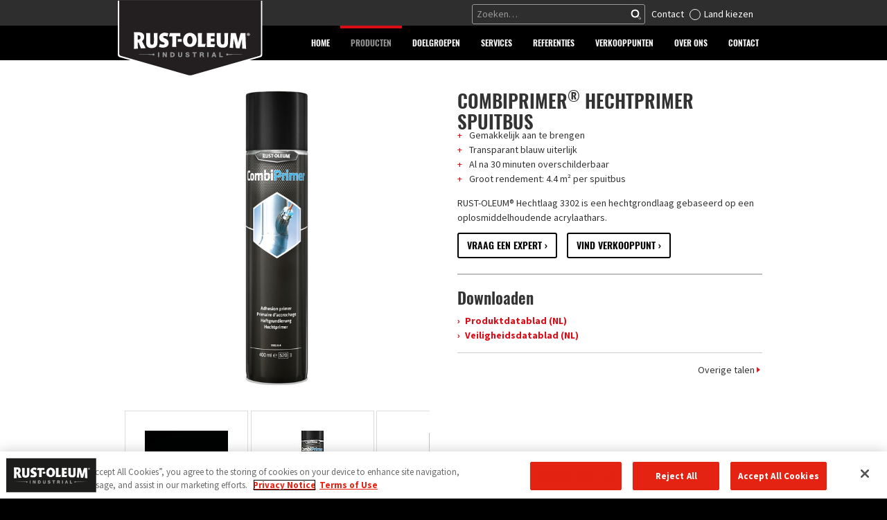

--- FILE ---
content_type: text/html; charset=utf-8
request_url: https://www.rust-oleum.eu/nl/product/combiprimer-hechtprimer-spuitbus
body_size: 10536
content:
<!DOCTYPE html>
<html lang="nl-nl">
<head><base href="/">
    <meta charset="utf-8">

<!-- 
	Young-dogs development https://young-dogs.com

	This website is powered by TYPO3 - inspiring people to share!
	TYPO3 is a free open source Content Management Framework initially created by Kasper Skaarhoj and licensed under GNU/GPL.
	TYPO3 is copyright 1998-2026 of Kasper Skaarhoj. Extensions are copyright of their respective owners.
	Information and contribution at https://typo3.org/
-->

<link rel="icon" href="/template/css/images/favicon/favicon-src.png" type="image/png">
<title>COMBIPRIMER® HECHTPRIMER SPUITBUS - Rust-oleum.eu</title>
<meta http-equiv="x-ua-compatible" content="IE=edge">
<meta name="generator" content="TYPO3 CMS">
<meta name="description" content="RUST-OLEUM® Hechtlaag 3302 is een hechtgrondlaag gebaseerd op een oplosmiddelhoudende acrylaathars.">
<meta name="viewport" content="width=device-width, initial-scale=1">
<meta name="robots" content="index,follow">
<meta name="author" content="Young-dogs España S.L.U.">
<meta property="og:title" content="COMBIPRIMER® HECHTPRIMER SPUITBUS">
<meta property="og:type" content="article">
<meta property="og:url" content="https://www.rust-oleum.eu/nl/product/combiprimer-hechtprimer-spuitbus">
<meta property="og:image" content="https://www.rust-oleum.eu/typo3temp/assets/_processed_/d/d/csm_12124585e7bed884987fbf8b848a8b8755a64ce9_3302_400ml_Aadhesion_spray_5c24cdcede.png">
<meta property="og:description" content="RUST-OLEUM® Hechtlaag 3302 is een hechtgrondlaag gebaseerd op een oplosmiddelhoudende acrylaathars.">
<meta name="apple-mobile-web-app-capable" content="no">
<meta name="google" content="notranslate">
<meta name="cf-2fa-verify" content="dd3ccd51f31ddea">

<link rel="stylesheet" href="https://fonts.googleapis.com/css?display=swap&amp;family=Source Sans Pro:300,400,700" media="all">
<link rel="stylesheet" href="/_assets/9b80d86a98af3ecc38aabe297d2c3695/Fonts/bootstrappackageicon.min.css?1755690722" media="all">
<link rel="stylesheet" href="template/css/news-basic.css?1769165522" media="all">

<link rel="stylesheet" href="/_assets/c3c3fe5e3714f558fab66dd150ffcef5/Css/catalog-basic.css?1769165523" media="all">
<link rel="stylesheet" href="/typo3temp/assets/css/7015c8c4ac5ff815b57530b221005fc6.css?1769152587" media="all">
<link rel="stylesheet" href="/typo3temp/assets/css/lessphp_e7f5f08f009e50d314c4f5e72eb03a4459a05394.css?1769165565" media="all">
<link rel="stylesheet" href="template/css/custom.css?1769165522" media="all">
<link rel="stylesheet" href="template/css/responsive.css?1769165522" media="all">
<link rel="stylesheet" href="template/css/catalog.css?1769165522" media="all">
<link href="/_assets/63d2d492abdbaebfac244deaad8640b5/Css/selectlocale.css?1769165523" rel="stylesheet" >



<!--[if lt IE 9]><script src="https://html5shiv.googlecode.com/svn/trunk/html5.js"></script><![endif]-->





    <link rel="apple-touch-icon" sizes="57x57" href="/typo3temp/assets/_processed_/5/3/csm_favicon-src_9242a12caf.png">
    <link rel="apple-touch-icon" sizes="60x60" href="/typo3temp/assets/_processed_/5/3/csm_favicon-src_5971b8495d.png">
    <link rel="apple-touch-icon" sizes="72x72" href="/typo3temp/assets/_processed_/5/3/csm_favicon-src_5f1477bbdf.png">
    <link rel="apple-touch-icon" sizes="76x76" href="/typo3temp/assets/_processed_/5/3/csm_favicon-src_5f1477bbdf.png">
    <link rel="apple-touch-icon" sizes="114x114" href="/typo3temp/assets/_processed_/5/3/csm_favicon-src_10588e5fee.png">
    <link rel="apple-touch-icon" sizes="120x120" href="/template/css/images/favicon/favicon-src.png">
    <link rel="apple-touch-icon" sizes="144x144" href="/template/css/images/favicon/favicon-src.png">
    <link rel="apple-touch-icon" sizes="152x152" href="/template/css/images/favicon/favicon-src.png">
    <link rel="apple-touch-icon" sizes="180x180" href="/template/css/images/favicon/favicon-src.png">
    <link rel="icon" type="image/png" href="/typo3temp/assets/_processed_/5/3/csm_favicon-src_d494420f19.png" sizes="32x32">
    <link rel="icon" type="image/png" href="/template/css/images/favicon/favicon-src.png" sizes="192x192">
    <link rel="icon" type="image/png" href="/typo3temp/assets/_processed_/5/3/csm_favicon-src_141cb6e937.png" sizes="96x96">
    <link rel="icon" type="image/png" href="/template/css/images/favicon/favicon-src.png" sizes="16x16">
    
    <meta name="msapplication-TileColor" content="#ffffff">
    <meta name="msapplication-TileImage" content="/template/css/images/favicon/favicon-src.png">
    <meta property="og:image" content="https://www.rust-oleum.eu/template/css/images/favicon/favicon-src.png">
<script>
langId = 2;
</script>

<!-- Google Tag Manager -->
    <script>
        (function(w,d,s,l,i){w[l]=w[l]||[];w[l].push({'gtm.start': new Date().getTime(),event:'gtm.js'}); 
        var f=d.getElementsByTagName(s)[0], j=d.createElement(s), dl=l!='dataLayer'?'&l='+l:''; 
        j.async=true; j.src='https://www.googletagmanager.com/gtm.js?id='+i+dl; 
        f.parentNode.insertBefore(j,f);
    })(window,document,'script','dataLayer','GTM-59VL426');
    </script>
<!-- End Google Tag Manager -->
        <script>
           var google_maps_marker_path='/template/css/images/favicon/favicon-32.png';
           var google_maps_marker_path_svg='/template/pinpoints/pinpoint_rustoleum.svg';
        </script>
<link rel="canonical" href="https://www.rust-oleum.eu/nl/product/combiprimer-hechtprimer-spuitbus">

<link rel="alternate" hreflang="en-us" href="https://www.rust-oleum.eu/product/combiprimer-adhesion-primer-aerosol">
<link rel="alternate" hreflang="de-de" href="https://www.rust-oleum.eu/de/produkt/combiprimer-haftgrundierung-spraydosen">
<link rel="alternate" hreflang="nl-nl" href="https://www.rust-oleum.eu/nl/product/combiprimer-hechtprimer-spuitbus">
<link rel="alternate" hreflang="fr-fr" href="https://www.rust-oleum.eu/fr/produit/combiprimer-primaire-d-accrochage-aerosol">
<link rel="alternate" hreflang="fr-BE" href="https://www.rust-oleum.eu/be-fr/produit/combiprimer-primaire-d-accrochage-aerosol">
<link rel="alternate" hreflang="nl-be" href="https://www.rust-oleum.eu/be-nl/product/combiprimer-hechtprimer-spuitbus">
<link rel="alternate" hreflang="x-default" href="https://www.rust-oleum.eu/product/combiprimer-adhesion-primer-aerosol">
</head>
<body id="p90" class="page-90 pagelevel-2 language-2 backendlayout-pagets__simple layout-default"><noscript><iframe src="https://www.googletagmanager.com/ns.html?id=GTM-59VL426" height="0" width="0" style="display:none;visibility:hidden"></iframe></noscript>

    <div class="body-bg ">
        
            
    <header class="navbar navbar-default navbar-has-image navbar-top">
        <div class="topbar">
            <div class="container">
                <div class="col-md-3 logo">
                    
                            <a class="navbar-brand navbar-brand-image" href="/nl/">
                                <img class="navbar-brand-logo-normal" src="/template/img/logo_rust_oleum.svg" alt=" logo" height="120" width="317">
                                <img class="navbar-brand-logo-inverted" src="/template/img/logo_rust_oleum_inverted.svg" alt=" logo" height="120" width="317">
                            </a>
                        
                </div>
                <div class="col-md-9 toplinks">
                    
                    <ul class="statics">
                        <li class="tlsearch"><span>
    

<div class="tx_solr container_"><div class="row"><div class="col-md-12"><div class="tx-solr-search-form">


<form id="tx_indexedsearch2" data-event="search" data-searchcategory="website" action="/nl/zoeken?tx_indexedsearch_pi2%5Baction%5D=search&amp;tx_indexedsearch_pi2%5Bcontroller%5D=Search" method="post">
<div>
<input type="hidden" name="tx_indexedsearch_pi2[__referrer][@extension]" value="IndexedSearch" >
<input type="hidden" name="tx_indexedsearch_pi2[__referrer][@controller]" value="Search" >
<input type="hidden" name="tx_indexedsearch_pi2[__referrer][@action]" value="form" >
<input type="hidden" name="tx_indexedsearch_pi2[__referrer][arguments]" value="YTowOnt948620c6fdf70f396d973d7cf9f458333e84febd0" >
<input type="hidden" name="tx_indexedsearch_pi2[__referrer][@request]" value="{&quot;@extension&quot;:&quot;IndexedSearch&quot;,&quot;@controller&quot;:&quot;Search&quot;,&quot;@action&quot;:&quot;form&quot;}bc67f5b772df8f821ff0ac286beb469488b51177" >
<input type="hidden" name="tx_indexedsearch_pi2[__trustedProperties]" value="{&quot;search&quot;:{&quot;_sections&quot;:1,&quot;_freeIndexUid&quot;:1,&quot;pointer&quot;:1,&quot;ext&quot;:1,&quot;searchType&quot;:1,&quot;defaultOperand&quot;:1,&quot;mediaType&quot;:1,&quot;sortOrder&quot;:1,&quot;group&quot;:1,&quot;languageUid&quot;:1,&quot;desc&quot;:1,&quot;numberOfResults&quot;:1,&quot;extendedSearch&quot;:1,&quot;sword&quot;:1}}3214ad2b657bf94a43dd2bd00a84e14b21d02972" >
</div>

    <div class="tx-indexedsearch-hidden-fields">
        <input type="hidden" name="tx_indexedsearch_pi2[search][_sections]" value="0" />
        <input id="tx_indexedsearch_freeIndexUid" type="hidden" name="tx_indexedsearch_pi2[search][_freeIndexUid]" value="_" />
        <input id="tx_indexedsearch_pointer2" type="hidden" name="tx_indexedsearch_pi2[search][pointer]" value="0" />
        <input type="hidden" name="tx_indexedsearch_pi2[search][ext]" value="" />
        <input type="hidden" name="tx_indexedsearch_pi2[search][searchType]" value="1" />
        <input type="hidden" name="tx_indexedsearch_pi2[search][defaultOperand]" value="0" />
        <input type="hidden" name="tx_indexedsearch_pi2[search][mediaType]" value="0" />
        <input type="hidden" name="tx_indexedsearch_pi2[search][sortOrder]" value="product_priority" />
        <input type="hidden" name="tx_indexedsearch_pi2[search][group]" value="" />
        <input type="hidden" name="tx_indexedsearch_pi2[search][languageUid]" value="2" />
        <input type="hidden" name="tx_indexedsearch_pi2[search][desc]" value="" />
        <input type="hidden" name="tx_indexedsearch_pi2[search][numberOfResults]" value="10" />
        <input type="hidden" name="tx_indexedsearch_pi2[search][extendedSearch]" value="" />
    </div>
   
        
        
            
            <div class="input-group">
                <input placeholder="Zoeken…" data-trackkey="search_term" id="tx-indexedsearch-searchbox-sword" class="tx-solr-q js-solr-q tx-solr-suggest tx-solr-suggest-focus form-control" type="text" name="tx_indexedsearch_pi2[search][sword]" value="" required="required" />
                <span class="input-group-btn">
                    <span class="input-group-btn"><button class="btn btn-default tx-solr-submit" type="submit"  name="search[submitButton]"  id="tx-indexedsearch-searchbox-button-submit"><span class=" glyphicon glyphicon-search"></span><span> Zoeken </span></button></span>
                    
                </span>
            </div>
        
        
        



        
   
</form>

</div></div></div></div>

<script>
    if(document.getElementById('tx_indexedsearch2')){
        document.getElementById('tx_indexedsearch2').addEventListener('submit', function(e) {
            if (this.checkValidity && this.checkValidity()) {
                this.classList.add('loading');
            }
        });
    }
</script>



</span></li>
                        <li class="tlcontact"><a href="/nl/contact">Contact</a></li>
                        <li class="localeselection"><a href="/nl/choose-your-country">Land kiezen</a></li>

                    </ul>

                </div>
            </div>
        </div>
        <div class="headernav">
            <div class="container">
                <div class="navbar-header navbar-header-main">
                    
                        <button class="navbar-toggle collapsed" type="button" data-toggle="collapse" data-target=".navbar-collapse">
                            <span class="sr-only">Toggle navigation</span>
                            <span class="icon-bar"></span>
                            <span class="icon-bar"></span>
                            <span class="icon-bar"></span>
                        </button>
                    
                    <span class="navbar-header-border-bottom"></span>
                </div>
                
                    <nav class="navbar-collapse collapse">
                        <ul class="nav navbar-nav navbar-main">
                            
                                
                                
                                

                                <li class=" ">
                                
                                        
                                                <a href="/nl/" title="home">
                                                   <span>home</span>
                                                    <span class="bar"></span>
                                                </a>
                                            
                                    
                                </li>
                            
                                
                                
                                

                                <li class="active dropdown">
                                
                                        
                                                <a href="#" class="dropdown-toggle" data-toggle="dropdown" role="button" aria-haspopup="true" aria-expanded="false">
                                                    <span>Producten</span>
                                                    <b class="caret"></b>
                                                    <span class="bar"></span>
                                                </a>
                                                <ul class="dropdown-menu">
                                                    
                                                        
                                                                <li class="">
                                                                    <a href="/nl/producten" title="Producten">
                                                                       <span>Producten</span>
                                                                    </a>
                                                                </li>
                                                            
                                                    
                                                        
                                                                <li class="">
                                                                    <a href="/nl/producten/productzoeker" title="Productzoeker">
                                                                       <span>Productzoeker</span>
                                                                    </a>
                                                                </li>
                                                            
                                                    
                                                        
                                                                <li class="">
                                                                    <a href="/nl/producten/product-databladen" title="Product databladen">
                                                                       <span>Product databladen</span>
                                                                    </a>
                                                                </li>
                                                            
                                                    
                                                        
                                                                <li class="">
                                                                    <a href="/nl/producten/zoek-op-toepassing" title="Zoek op toepassing">
                                                                       <span>Zoek op toepassing</span>
                                                                    </a>
                                                                </li>
                                                            
                                                    
                                                        
                                                                <li class="">
                                                                    <a href="/nl/productcatalogi" title="Catalogus aanvragen">
                                                                       <span>Catalogus aanvragen</span>
                                                                    </a>
                                                                </li>
                                                            
                                                    
                                                        
                                                                <li class="">
                                                                    <a href="https://www.youtube.com/user/RUSTOLEUMeu" target="_blank" rel="noopener" title="Videos | YouTube">
                                                                       <span>Videos | YouTube</span>
                                                                    </a>
                                                                </li>
                                                            
                                                    
                                                </ul>
                                            
                                    
                                </li>
                            
                                
                                
                                

                                <li class=" dropdown">
                                
                                        
                                                <a href="#" class="dropdown-toggle" data-toggle="dropdown" role="button" aria-haspopup="true" aria-expanded="false">
                                                    <span>Doelgroepen</span>
                                                    <b class="caret"></b>
                                                    <span class="bar"></span>
                                                </a>
                                                <ul class="dropdown-menu">
                                                    
                                                        
                                                                <li class="">
                                                                    <a href="/nl/doelgroepen/schildersbedrijven" title="Schildersbedrijven">
                                                                       <span>Schildersbedrijven</span>
                                                                    </a>
                                                                </li>
                                                            
                                                    
                                                        
                                                                <li class="">
                                                                    <a href="/nl/doelgroepen/onderhoudsdiensten" title="Onderhoudsdiensten">
                                                                       <span>Onderhoudsdiensten</span>
                                                                    </a>
                                                                </li>
                                                            
                                                    
                                                        
                                                                <li class="">
                                                                    <a href="/nl/doelgroepen/aannemers-bouw" title="Aannemers / Bouw">
                                                                       <span>Aannemers / Bouw</span>
                                                                    </a>
                                                                </li>
                                                            
                                                    
                                                        
                                                                <li class="">
                                                                    <a href="/nl/doelgroepen/metaalbewerking" title="Metaalbewerking">
                                                                       <span>Metaalbewerking</span>
                                                                    </a>
                                                                </li>
                                                            
                                                    
                                                        
                                                                <li class="">
                                                                    <a href="/nl/doelgroepen/voorschrijvers" title="Voorschrijvers">
                                                                       <span>Voorschrijvers</span>
                                                                    </a>
                                                                </li>
                                                            
                                                    
                                                        
                                                                <li class="">
                                                                    <a href="/nl/doelgroepen/vastgoedbeheer" title="Vastgoedbeheer">
                                                                       <span>Vastgoedbeheer</span>
                                                                    </a>
                                                                </li>
                                                            
                                                    
                                                        
                                                                <li class="">
                                                                    <a href="/nl/doelgroepen/hse-managers" title="HSE managers">
                                                                       <span>HSE managers</span>
                                                                    </a>
                                                                </li>
                                                            
                                                    
                                                </ul>
                                            
                                    
                                </li>
                            
                                
                                
                                

                                <li class=" dropdown">
                                
                                        
                                                <a href="#" class="dropdown-toggle" data-toggle="dropdown" role="button" aria-haspopup="true" aria-expanded="false">
                                                    <span>Services</span>
                                                    <b class="caret"></b>
                                                    <span class="bar"></span>
                                                </a>
                                                <ul class="dropdown-menu">
                                                    
                                                        
                                                                <li class="">
                                                                    <a href="/nl/services/specialismen/metaalbescherming" title="Specialismen">
                                                                       <span>Specialismen</span>
                                                                    </a>
                                                                </li>
                                                            
                                                    
                                                        
                                                                <li class="">
                                                                    <a href="/nl/services/rust-oleum-academy" title="Rust-Oleum Academy">
                                                                       <span>Rust-Oleum Academy</span>
                                                                    </a>
                                                                </li>
                                                            
                                                    
                                                        
                                                                <li class="">
                                                                    <a href="https://www.rustoleum.eu/nl/opleidingen" title="Rust-Oleum live">
                                                                       <span>Rust-Oleum live</span>
                                                                    </a>
                                                                </li>
                                                            
                                                    
                                                        
                                                                <li class="">
                                                                    <a href="/nl/services/speciale-kleuren" title="Speciale Kleuren">
                                                                       <span>Speciale Kleuren</span>
                                                                    </a>
                                                                </li>
                                                            
                                                    
                                                </ul>
                                            
                                    
                                </li>
                            
                                
                                
                                

                                <li class=" dropdown">
                                
                                        
                                                <a href="#" class="dropdown-toggle" data-toggle="dropdown" role="button" aria-haspopup="true" aria-expanded="false">
                                                    <span>Referenties</span>
                                                    <b class="caret"></b>
                                                    <span class="bar"></span>
                                                </a>
                                                <ul class="dropdown-menu">
                                                    
                                                        
                                                                <li class="">
                                                                    <a href="/nl/referenties" title="Referentieprojecten">
                                                                       <span>Referentieprojecten</span>
                                                                    </a>
                                                                </li>
                                                            
                                                    
                                                        
                                                                <li class="">
                                                                    <a href="/nl/referenties/stuur-ons-uw-referentieproject" title="Stuur ons uw referentieproject">
                                                                       <span>Stuur ons uw referentieproject</span>
                                                                    </a>
                                                                </li>
                                                            
                                                    
                                                </ul>
                                            
                                    
                                </li>
                            
                                
                                
                                

                                <li class=" ">
                                
                                        
                                                <a href="/nl/verkooppunten" title="Verkooppunten">
                                                   <span>Verkooppunten</span>
                                                    <span class="bar"></span>
                                                </a>
                                            
                                    
                                </li>
                            
                                
                                
                                

                                <li class=" dropdown">
                                
                                        
                                                <a href="#" class="dropdown-toggle" data-toggle="dropdown" role="button" aria-haspopup="true" aria-expanded="false">
                                                    <span>Over ons</span>
                                                    <b class="caret"></b>
                                                    <span class="bar"></span>
                                                </a>
                                                <ul class="dropdown-menu">
                                                    
                                                        
                                                                <li class="">
                                                                    <a href="/nl/over-ons" title="Wie zijn we?">
                                                                       <span>Wie zijn we?</span>
                                                                    </a>
                                                                </li>
                                                            
                                                    
                                                        
                                                                <li class="">
                                                                    <a href="/nl/over-ons/waar-staan-we-voor" title="Waar staan we voor?">
                                                                       <span>Waar staan we voor?</span>
                                                                    </a>
                                                                </li>
                                                            
                                                    
                                                        
                                                                <li class="">
                                                                    <a href="/nl/over-ons/een-rijke-geschiedenis" title="Een rijke geschiedenis">
                                                                       <span>Een rijke geschiedenis</span>
                                                                    </a>
                                                                </li>
                                                            
                                                    
                                                        
                                                                <li class="">
                                                                    <a href="/nl/over-ons/duurzaamheid" title="Duurzaamheid">
                                                                       <span>Duurzaamheid</span>
                                                                    </a>
                                                                </li>
                                                            
                                                    
                                                        
                                                                <li class="">
                                                                    <a href="/nl/over-ons/certificaten" title="Certificaten">
                                                                       <span>Certificaten</span>
                                                                    </a>
                                                                </li>
                                                            
                                                    
                                                        
                                                                <li class="">
                                                                    <a href="/nl/over-ons/nieuwsoverzicht" title="Laatste Nieuws">
                                                                       <span>Laatste Nieuws</span>
                                                                    </a>
                                                                </li>
                                                            
                                                    
                                                        
                                                                <li class="">
                                                                    <a href="/nl/over-ons/privacybeleid" title="Privacybeleid">
                                                                       <span>Privacybeleid</span>
                                                                    </a>
                                                                </li>
                                                            
                                                    
                                                        
                                                                <li class="">
                                                                    <a href="/nl/over-ons/gebruiksvoorwaarden" title="Gebruiksvoorwaarden">
                                                                       <span>Gebruiksvoorwaarden</span>
                                                                    </a>
                                                                </li>
                                                            
                                                    
                                                        
                                                                <li class="">
                                                                    <a href="/nl/over-ons/cookiebeleid" title="Cookiebeleid">
                                                                       <span>Cookiebeleid</span>
                                                                    </a>
                                                                </li>
                                                            
                                                    
                                                </ul>
                                            
                                    
                                </li>
                            
                                
                                
                                

                                <li class=" dropdown">
                                
                                        
                                                <a href="#" class="dropdown-toggle" data-toggle="dropdown" role="button" aria-haspopup="true" aria-expanded="false">
                                                    <span>Contact</span>
                                                    <b class="caret"></b>
                                                    <span class="bar"></span>
                                                </a>
                                                <ul class="dropdown-menu">
                                                    
                                                        
                                                                <li class="">
                                                                    <a href="/nl/contact" title="Contactformulier">
                                                                       <span>Contactformulier</span>
                                                                    </a>
                                                                </li>
                                                            
                                                    
                                                        
                                                                <li class="">
                                                                    <a href="/nl/contact/gratis-nieuwsbrief" title="Gratis Nieuwsbrief">
                                                                       <span>Gratis Nieuwsbrief</span>
                                                                    </a>
                                                                </li>
                                                            
                                                    
                                                        
                                                                <li class="">
                                                                    <a href="/nl/contact/kostenloos-en-vrijblijvend-technisch-advies" title="Kostenloos en vrijblijvend technisch advies">
                                                                       <span>Kostenloos en vrijblijvend technisch advies</span>
                                                                    </a>
                                                                </li>
                                                            
                                                    
                                                        
                                                                <li class="">
                                                                    <a href="https://twitter.com/RustOleumEU" target="_blank" rel="noopener" title="Twitter">
                                                                       <span>Twitter</span>
                                                                    </a>
                                                                </li>
                                                            
                                                    
                                                        
                                                                <li class="">
                                                                    <a href="https://www.facebook.com/RustOleumEU" target="_blank" rel="noopener" title="Facebook">
                                                                       <span>Facebook</span>
                                                                    </a>
                                                                </li>
                                                            
                                                    
                                                        
                                                                <li class="">
                                                                    <a href="https://www.youtube.com/user/RUSTOLEUMeu" target="_blank" rel="noopener" title="YouTube Channel">
                                                                       <span>YouTube Channel</span>
                                                                    </a>
                                                                </li>
                                                            
                                                    
                                                </ul>
                                            
                                    
                                </li>
                            
                        </ul>
                    </nav>
                
            </div>
        </div>
    </header>


            
        
        <div class="main-section">
            
<!-- html/templates/Page/Default.html -->
    

    <div>
        <div class="container">
            
<div id="c272" class="frame frame-default frame-type-catalog_detail frame-background- frame-no-backgroundimage frame-space-before-none frame-space-after-none"><div class="frame-container"><div class="frame-inner"><div id="c480"  rel="nofollow"></div><div class="catalog catalog-single"><div class="article" itemscope="itemscope" itemtype="http://schema.org/Product"><script>
            if (document.referrer && 0 === document.referrer.indexOf(document.location.origin || document.location.href.substring(0, document.location.href.indexOf('/', 8)))) {
                document.querySelector('.btn-back').addEventListener('click', function (e) {
                    e.preventDefault();
                    history.back();
                });
            }
        </script><script>
window.dataLayer = window.dataLayer || [];
let trackdata={
'event': 'view_product',
'name': 'COMBIPRIMER® HECHTPRIMER SPUITBUS',
'brand': 'CombiColor®', 
'application_area': 'Metaal, Plastic' , 
};
dataLayer.push(trackdata);
if (window.TYPO3_ENV && window.TYPO3_ENV.includes("Development")) console.log("Product view event pushed",trackdata);
</script><div class="row"><div class="col-lg-6"><div class="product-image-container"><picture><source data-variant="small" data-width="640" data-height="1280" media="(min-width: 576px)" srcset="/typo3temp/assets/_processed_/d/d/csm_12124585e7bed884987fbf8b848a8b8755a64ce9_3302_400ml_Aadhesion_spray_bd6472521d.png 1x,/typo3temp/assets/_processed_/d/d/csm_12124585e7bed884987fbf8b848a8b8755a64ce9_3302_400ml_Aadhesion_spray_7d5feff616.png 1.5x,/typo3temp/assets/_processed_/d/d/csm_12124585e7bed884987fbf8b848a8b8755a64ce9_3302_400ml_Aadhesion_spray_2b0b8ddccf.png 2x" type="image/"><img loading="lazy" data-originalimagesrc="/uploads/tx_catalog/image/1/2/1/2/12124585e7bed884987fbf8b848a8b8755a64ce9_3302_400ml_Aadhesion_spray.png" class="product-image" src="/typo3temp/assets/_processed_/d/d/csm_12124585e7bed884987fbf8b848a8b8755a64ce9_3302_400ml_Aadhesion_spray_eaf7abeebd.png" width="640" height="640" intrinsicsize="640x640" title="" alt=""></picture></div><div class="product-gallery-container"><div class="catalog-img-wrap"><!-- media files --><div class="outer img"><div class="mediaelement mediaelement-image"><!--<span class="thumbnail">--><a href="/typo3temp/assets/_processed_/9/9/csm_c321f0c5a105299a4fe476329a9663e6cc19e7eb_3302_main_spray_7dd985d292.jpg" class="thumbnail"><picture><source data-variant="small" data-width="120" data-height="240" media="(min-width: 576px)" srcset="/typo3temp/assets/_processed_/9/9/csm_c321f0c5a105299a4fe476329a9663e6cc19e7eb_3302_main_spray_16f2337b15.jpg 1x,/typo3temp/assets/_processed_/9/9/csm_c321f0c5a105299a4fe476329a9663e6cc19e7eb_3302_main_spray_363739c565.jpg 1.5x,/typo3temp/assets/_processed_/9/9/csm_c321f0c5a105299a4fe476329a9663e6cc19e7eb_3302_main_spray_6d5f830604.jpg 2x" type="image/jpg"><img loading="lazy" data-originalimagesrc="/uploads/tx_catalog/image/c/3/2/1/c321f0c5a105299a4fe476329a9663e6cc19e7eb_3302_main_spray.jpg" class="" src="/typo3temp/assets/_processed_/9/9/csm_c321f0c5a105299a4fe476329a9663e6cc19e7eb_3302_main_spray_32eb41bb79.jpg" width="120" height="120" intrinsicsize="120x120" title="" alt=""></picture></a><!--</span>--></div></div><div class="outer img"><div class="mediaelement mediaelement-image"><!--<span class="thumbnail">--><a href="/typo3temp/assets/_processed_/c/7/csm_88d35f40343af27ea56f84b812fd9a606faa19d1_8715743013454.MAIN_1e807dc732.jpg" class="thumbnail"><picture><source data-variant="small" data-width="120" data-height="240" media="(min-width: 576px)" srcset="/typo3temp/assets/_processed_/c/7/csm_88d35f40343af27ea56f84b812fd9a606faa19d1_8715743013454.MAIN_485b13c14b.jpg 1x,/typo3temp/assets/_processed_/c/7/csm_88d35f40343af27ea56f84b812fd9a606faa19d1_8715743013454.MAIN_d18fe9f28d.jpg 1.5x,/typo3temp/assets/_processed_/c/7/csm_88d35f40343af27ea56f84b812fd9a606faa19d1_8715743013454.MAIN_509476a187.jpg 2x" type="image/jpg"><img loading="lazy" data-originalimagesrc="/uploads/tx_catalog/image/8/8/d/3/88d35f40343af27ea56f84b812fd9a606faa19d1_8715743013454.MAIN.jpg" class="" src="/typo3temp/assets/_processed_/c/7/csm_88d35f40343af27ea56f84b812fd9a606faa19d1_8715743013454.MAIN_e3c4e6947b.jpg" width="120" height="120" intrinsicsize="120x120" title="" alt=""></picture></a><!--</span>--></div></div><div class="outer img"><div class="mediaelement mediaelement-image"><!--<span class="thumbnail">--><a href="/typo3temp/assets/_processed_/d/d/csm_12124585e7bed884987fbf8b848a8b8755a64ce9_3302_400ml_Aadhesion_spray_eaf7abeebd.png" class="thumbnail"><picture><source data-variant="small" data-width="120" data-height="240" media="(min-width: 576px)" srcset="/typo3temp/assets/_processed_/d/d/csm_12124585e7bed884987fbf8b848a8b8755a64ce9_3302_400ml_Aadhesion_spray_25b3dbac55.png 1x,/typo3temp/assets/_processed_/d/d/csm_12124585e7bed884987fbf8b848a8b8755a64ce9_3302_400ml_Aadhesion_spray_13513446ab.png 1.5x,/typo3temp/assets/_processed_/d/d/csm_12124585e7bed884987fbf8b848a8b8755a64ce9_3302_400ml_Aadhesion_spray_3d58090d3e.png 2x" type="image/png"><img loading="lazy" data-originalimagesrc="/uploads/tx_catalog/image/1/2/1/2/12124585e7bed884987fbf8b848a8b8755a64ce9_3302_400ml_Aadhesion_spray.png" class="" src="/typo3temp/assets/_processed_/d/d/csm_12124585e7bed884987fbf8b848a8b8755a64ce9_3302_400ml_Aadhesion_spray_46418b2988.png" width="120" height="120" intrinsicsize="120x120" title="" alt=""></picture></a><!--</span>--></div></div><!-- video attribute --></div></div></div><div class="col-lg-6"><!--TYPO3SEARCH_begin--><h3 itemprop="name"><div class="addthis_inline_share_toolbox" style="float: right"><a id="share"  style="display:none">&nbsp;</a></div><script>
    
        let shareData = {
        title: 'COMBIPRIMER&lt;sup&gt;®&lt;/sup&gt; HECHTPRIMER SPUITBUS',
        text: 'RUST-OLEUM® Hechtlaag 3302 is een hechtgrondlaag gebaseerd op een oplosmiddelhoudende acrylaathars.',
        url: window.location.href,
        };

        const btn = document.getElementById('share');
        
        if (navigator.share ) {
            btn.style.display = "block";
            btn.addEventListener('click', () => {
            navigator.share(shareData)
            .then(() =>
            console.log("success")
            )
            .catch((e) =>
                console.log('Error: ' + e)
            )
            });
        }
    
</script><p>COMBIPRIMER<sup>®</sup> HECHTPRIMER SPUITBUS</p></h3><input type="hidden" name="product_id" value="2238" /><input type="hidden" name="product_uid" value="507" /><div class="bullets" itemprop="description"><ul class="list-normal"><li> Gemakkelijk aan te brengen</li><li> Transparant blauw uiterlijk </li><li> Al na 30 minuten overschilderbaar</li><li> Groot rendement: 4.4 m² per spuitbus</li></ul></div><p itemprop="description">RUST-OLEUM® Hechtlaag 3302 is een hechtgrondlaag gebaseerd op een oplosmiddelhoudende acrylaathars.</p><!--TYPO3SEARCH_end--><div class="row"><div class="col-md-10"><ul class="selllinks"><li><a class="btn open" href="/nl/contact/kostenloos-en-vrijblijvend-technisch-advies">Vraag een expert</a></li><li><a class="btn open" href="/nl/verkooppunten">Vind verkooppunt</a></li></ul></div><div class="col-md-2"></div></div><hr><h4>Downloaden</h4><!--                            --><ul class="safetysheets samelang"><li class="safetysheet-datasheet_nl" data-lang="nl"><a href="https://www.rust-oleum.eu/static/datasheet_cc_prim_adh_ae_nl.pdf" target="_blank" rel="noopener" rel="noreferrer noopener" hreflang=nl>
                                                Produktdatablad (NL)
                                                
                                            </a></li><li class="safetysheet-msds_nl" data-lang="nl"><a href="https://www.rust-oleum.eu/static/safetysheet_msds_cc_prim_adh_ae_nl.pdf" target="_blank" rel="noopener" rel="noreferrer noopener" hreflang=nl>
                                                Veiligheidsdatablad (NL)
                                                
                                            </a></li></ul><a href="" class="seemore" id="show-all">Overige talen</a><script>
                                document.getElementById('show-all').addEventListener('click', function (e) {
                                    e.preventDefault();

                                    var element = document.querySelector('[data-block-id="certificates"]');

                                    element.click();

                                    var elementRect = element.getBoundingClientRect();
                                    var absoluteElementTop = elementRect.top + window.pageYOffset;
                                    var middle = absoluteElementTop - (window.innerHeight / 2);

                                    window.scrollTo(0, middle);
                                });
                            </script></div></div><div class="row" id="product-details"><div class="col-lg-4"><ul><li data-block-id="details" class="active link"><i class="icon-letter"></i>
                            Productdetails
                            </li><li data-block-id="variants" class="link"><i class="icon-pencilpaint"></i>
                                Product varianten
                                </li><!-- ticket 5157 > removal distributors >  replaced for product data sheets --><li data-block-id="distributor" class="link"><i class="icon-roller"></i>
                            Meer produktdatabladen
                             
                            </li><li data-block-id="certificates" class="link"><i class="icon-ribbon"></i>
                            Meer veiligheidscertificaten
                            </li><li data-block-id="guidelines" class="link"><i class="icon-letter"></i>
                            Meer Technische Specificaties richtlijnen
                            </li><li data-block-id="related_items" class="link"><i class="icon-ribbon"></i>
                                Gerelateerde producten
                                </li></ul></div><div class="col-lg-8"><div id="details" class="detail-block"><!--TYPO3SEARCH_begin--><h3>Productdetails</h3><dl><dt class="attribute-label attribute-simpleSkus">SKU</dt><dd class="attribute-value">3302.0.4</dd><dt class="attribute-label attribute-features_main">Belangrijkste eigenschappen</dt><dd class="attribute-value">1-component, Primer, Oplosmiddelhoudend</dd><dt class="attribute-label attribute-content">Inhoud</dt><dd class="attribute-value">400 ml&nbsp;</dd><dt class="attribute-label attribute-application_type">Applicatiegereedschap</dt><dd class="attribute-value">Spuitbus</dd><dt class="attribute-label attribute-substrate_main">Toepassingsgebied</dt><dd class="attribute-value">Metaal, Plastic</dd><dt class="attribute-label attribute-substrate_metal">Ondergrond Metaal</dt><dd class="attribute-value">Aluminium, Gegalvaniseerd staal, RVS</dd><dt class="attribute-label attribute-substrate_plastic">Ondergrond Plastic</dt><dd class="attribute-value">PVC</dd><dt class="attribute-label attribute-group_dry_10_touch">Kleefvrij</dt><dd class="attribute-value">Blijft kleverig</dd><dt class="attribute-label attribute-group_dry_30_recoat">Overschilderbaar</dt><dd class="attribute-value">Na 30 minuten echter binnen 24 uur</dd><dt class="attribute-label attribute-group_voc_10_level">VOC gehalte</dt><dd class="attribute-value">730 g/l</dd></dl><!--TYPO3SEARCH_end--></div><div id="distributor" class="detail-block" hidden><h3>Meer produktdatabladen</h3><dl><!--<dt class="attribute-label attribute-datasheet_nl">Produktdatablad (NL)</dt>--><dd class="attribute-value"><a href="https://www.rust-oleum.eu/static/datasheet_cc_prim_adh_ae_nl.pdf" target="_blank" rel="noopener" rel="noreferrer noopener" hreflang=nl>
                                                    Produktdatablad (NL)
                                                    
                                                </a></dd><!--<dt class="attribute-label attribute-datasheet_bef">Produktdatablad (BE-FR)</dt>--><dd class="attribute-value"><a href="https://www.rust-oleum.eu/static/datasheet_cc_prim_adh_ae_fr_be.pdf" target="_blank" rel="noopener" rel="noreferrer noopener" hreflang=bef>
                                                    Produktdatablad (BE-FR)
                                                    
                                                </a></dd><!--<dt class="attribute-label attribute-datasheet_ben">Produktdatablad (BE-NL)</dt>--><dd class="attribute-value"><a href="https://www.rust-oleum.eu/static/datasheet_cc_prim_adh_ae_nl_be.pdf" target="_blank" rel="noopener" rel="noreferrer noopener" hreflang=ben>
                                                    Produktdatablad (BE-NL)
                                                    
                                                </a></dd><!--<dt class="attribute-label attribute-datasheet_bg">Produktdatablad (BG)</dt>--><dd class="attribute-value"><a href="https://www.rust-oleum.eu/static/datasheet_cc_prim_adh_ae_bg.pdf" target="_blank" rel="noopener" rel="noreferrer noopener" hreflang=bg>
                                                    Produktdatablad (BG)
                                                    
                                                </a></dd><!--<dt class="attribute-label attribute-datasheet_cz">Produktdatablad (CZ)</dt>--><dd class="attribute-value"><a href="https://www.rust-oleum.eu/static/datasheet_cc_prim_adh_ae_cz.pdf" target="_blank" rel="noopener" rel="noreferrer noopener" hreflang=cz>
                                                    Produktdatablad (CZ)
                                                    
                                                </a></dd><!--<dt class="attribute-label attribute-datasheet_da">Produktdatablad (DA)</dt>--><dd class="attribute-value"><a href="https://www.rust-oleum.eu/static/datasheet_cc_prim_adh_ae_da.pdf" target="_blank" rel="noopener" rel="noreferrer noopener" hreflang=da>
                                                    Produktdatablad (DA)
                                                    
                                                </a></dd><!--<dt class="attribute-label attribute-datasheet_de">Produktdatablad (DE)</dt>--><dd class="attribute-value"><a href="https://www.rust-oleum.eu/static/datasheet_cc_prim_adh_ae_de.pdf" target="_blank" rel="noopener" rel="noreferrer noopener" hreflang=de>
                                                    Produktdatablad (DE)
                                                    
                                                </a></dd><!--<dt class="attribute-label attribute-datasheet_en_gb">Produktdatablad (EN GB)</dt>--><dd class="attribute-value"><a href="https://www.rust-oleum.eu/static/datasheet_cc_prim_adh_ae_en_gb.pdf" target="_blank" rel="noopener" rel="noreferrer noopener" hreflang=en_gb>
                                                    Produktdatablad (EN GB)
                                                    
                                                </a></dd><!--<dt class="attribute-label attribute-datasheet_en">Produktdatablad (EN)</dt>--><dd class="attribute-value"><a href="https://www.rust-oleum.eu/static/datasheet_cc_prim_adh_ae_en.pdf" target="_blank" rel="noopener" rel="noreferrer noopener" hreflang=en>
                                                    Produktdatablad (EN)
                                                    
                                                </a></dd><!--<dt class="attribute-label attribute-datasheet_fr">Produktdatablad (FR)</dt>--><dd class="attribute-value"><a href="https://www.rust-oleum.eu/static/datasheet_cc_prim_adh_ae_fr.pdf" target="_blank" rel="noopener" rel="noreferrer noopener" hreflang=fr>
                                                    Produktdatablad (FR)
                                                    
                                                </a></dd><!--<dt class="attribute-label attribute-datasheet_it">Produktdatablad (IT)</dt>--><dd class="attribute-value"><a href="https://www.rust-oleum.eu/static/datasheet_cc_prim_adh_ae_it.pdf" target="_blank" rel="noopener" rel="noreferrer noopener" hreflang=it>
                                                    Produktdatablad (IT)
                                                    
                                                </a></dd><!--<dt class="attribute-label attribute-datasheet_nb">Produktdatablad (NO)</dt>--><dd class="attribute-value"><a href="https://www.rust-oleum.eu/static/datasheet_cc_prim_adh_ae_no.pdf" target="_blank" rel="noopener" rel="noreferrer noopener" hreflang=nb>
                                                    Produktdatablad (NO)
                                                    
                                                </a></dd><!--<dt class="attribute-label attribute-datasheet_pl">Produktdatablad (PL)</dt>--><dd class="attribute-value"><a href="https://www.rust-oleum.eu/static/datasheet_cc_prim_adh_ae_pl.pdf" target="_blank" rel="noopener" rel="noreferrer noopener" hreflang=pl>
                                                    Produktdatablad (PL)
                                                    
                                                </a></dd><!--<dt class="attribute-label attribute-datasheet_sk">Produktdatablad (SK)</dt>--><dd class="attribute-value"><a href="https://www.rust-oleum.eu/static/datasheet_cc_prim_adh_ae_sk.pdf" target="_blank" rel="noopener" rel="noreferrer noopener" hreflang=sk>
                                                    Produktdatablad (SK)
                                                    
                                                </a></dd><!--<dt class="attribute-label attribute-datasheet_sv">Produktdatablad (SV)</dt>--><dd class="attribute-value"><a href="https://www.rust-oleum.eu/static/datasheet_cc_prim_adh_ae_sv.pdf" target="_blank" rel="noopener" rel="noreferrer noopener" hreflang=sv>
                                                    Produktdatablad (SV)
                                                    
                                                </a></dd></dl><!-- removed  > issue 5157 --><!--<a class="btn open" href="/nl/verkooppunten?product=2238">Vind verkooppunt</a>--></div><div id="certificates" class="detail-block" hidden><h3>Meer veiligheidscertificaten</h3><dl><dd class="attribute-value"><a href="https://www.rust-oleum.eu/static/safetysheet_msds_cc_prim_adh_ae_nl.pdf" target="_blank" rel="noopener" rel="noreferrer noopener" hreflang=nl>
                                                    Veiligheidsdatablad (NL)
                                                    
                                                </a></dd><dd class="attribute-value"><a href="https://www.rust-oleum.eu/static/safetysheet_msds_cc_prim_adh_ae_fr_be.pdf" target="_blank" rel="noopener" rel="noreferrer noopener" hreflang=bef>
                                                    Veiligheidsdatablad (BE-FR)
                                                    
                                                </a></dd><dd class="attribute-value"><a href="https://www.rust-oleum.eu/static/safetysheet_msds_cc_prim_adh_ae_nl_be.pdf" target="_blank" rel="noopener" rel="noreferrer noopener" hreflang=ben>
                                                    Veiligheidsdatablad (BE-NL)
                                                    
                                                </a></dd><dd class="attribute-value"><a href="https://www.rust-oleum.eu/static/safetysheet_msds_cc_prim_adh_ae_bg.pdf" target="_blank" rel="noopener" rel="noreferrer noopener" hreflang=bg>
                                                    Veiligheidsdatablad (BG)
                                                    
                                                </a></dd><dd class="attribute-value"><a href="https://www.rust-oleum.eu/static/safetysheet_msds_cc_prim_adh_ae_cz.pdf" target="_blank" rel="noopener" rel="noreferrer noopener" hreflang=cz>
                                                    Veiligheidsdatablad (CZ)
                                                    
                                                </a></dd><dd class="attribute-value"><a href="https://www.rust-oleum.eu/static/safetysheet_msds_cc_prim_adh_ae_da.pdf" target="_blank" rel="noopener" rel="noreferrer noopener" hreflang=da>
                                                    Veiligheidsdatablad (DA)
                                                    
                                                </a></dd><dd class="attribute-value"><a href="https://www.rust-oleum.eu/static/safetysheet_msds_cc_prim_adh_ae_de.pdf" target="_blank" rel="noopener" rel="noreferrer noopener" hreflang=de>
                                                    Veiligheidsdatablad (DE)
                                                    
                                                </a></dd><dd class="attribute-value"><a href="https://www.rust-oleum.eu/static/safetysheet_msds_cc_prim_adh_ae_en_gb.pdf" target="_blank" rel="noopener" rel="noreferrer noopener" hreflang=en_gb>
                                                    Veiligheidsdatablad (EN GB)
                                                    
                                                </a></dd><dd class="attribute-value"><a href="https://www.rust-oleum.eu/static/safetysheet_msds_cc_prim_adh_ae_en.pdf" target="_blank" rel="noopener" rel="noreferrer noopener" hreflang=en>
                                                    Veiligheidsdatablad (EN)
                                                    
                                                </a></dd><dd class="attribute-value"><a href="https://www.rust-oleum.eu/static/safetysheet_msds_cc_prim_adh_ae_fi.pdf" target="_blank" rel="noopener" rel="noreferrer noopener" hreflang=fi>
                                                    Veiligheidsdatablad (FI)
                                                    
                                                </a></dd><dd class="attribute-value"><a href="https://www.rust-oleum.eu/static/safetysheet_msds_cc_prim_adh_ae_fr.pdf" target="_blank" rel="noopener" rel="noreferrer noopener" hreflang=fr>
                                                    Veiligheidsdatablad (FR)
                                                    
                                                </a></dd><dd class="attribute-value"><a href="https://www.rust-oleum.eu/static/safetysheet_msds_cc_prim_adh_ae_it.pdf" target="_blank" rel="noopener" rel="noreferrer noopener" hreflang=it>
                                                    Veiligheidsdatablad (IT)
                                                    
                                                </a></dd><dd class="attribute-value"><a href="https://www.rust-oleum.eu/static/safetysheet_msds_cc_prim_adh_ae_no.pdf" target="_blank" rel="noopener" rel="noreferrer noopener" hreflang=nb>
                                                    Veiligheidsdatablad (NO)
                                                    
                                                </a></dd><dd class="attribute-value"><a href="https://www.rust-oleum.eu/static/safetysheet_msds_cc_prim_adh_ae_pl.pdf" target="_blank" rel="noopener" rel="noreferrer noopener" hreflang=pl>
                                                    Veiligheidsdatablad (PL)
                                                    
                                                </a></dd><dd class="attribute-value"><a href="https://www.rust-oleum.eu/static/safetysheet_msds_cc_prim_adh_ae_sv.pdf" target="_blank" rel="noopener" rel="noreferrer noopener" hreflang=sv>
                                                    Veiligheidsdatablad (SE)
                                                    
                                                </a></dd><dd class="attribute-value"><a href="https://www.rust-oleum.eu/static/safetysheet_msds_cc_prim_adh_ae_sk.pdf" target="_blank" rel="noopener" rel="noreferrer noopener" hreflang=sk>
                                                    Veiligheidsdatablad (SK)
                                                    
                                                </a></dd></dl></div><div id="guidelines" class="detail-block" hidden><h3>Meer Technische Specificaties richtlijnen</h3>
                            
                            
                                    Geen richtlijn technische specificaties beschikbaar
                                
                        </div><div id="related_items" class="detail-block" hidden><h3>Gerelateerde producten</h3><!-- related things --><div class="catalog-related-wrap"><!-- Related catalog records --><div class="relatedtron"><div class="row"><div class="col-md-2 col-sm-6 relateditem"><a title="COMBICOLOR® ORIGINAL" target="_blank" rel="noopener" href="/nl/product/combicolor-original"><div class="imgwrap"><picture><source data-variant="small" data-width="230" data-height="460" media="(min-width: 576px)" srcset="/typo3temp/assets/_processed_/8/3/csm_556e00b015628aaad7287584194fdeb58e157710_cc_org_packshot_7a3890415a.png 1x,/typo3temp/assets/_processed_/8/3/csm_556e00b015628aaad7287584194fdeb58e157710_cc_org_packshot_69396eff0b.png 1.5x,/typo3temp/assets/_processed_/8/3/csm_556e00b015628aaad7287584194fdeb58e157710_cc_org_packshot_3b05c7a017.png 2x" type="image/"><img loading="lazy" data-originalimagesrc="/uploads/tx_catalog/image/5/5/6/e/556e00b015628aaad7287584194fdeb58e157710_cc_org_packshot.png" class="product-image" src="/typo3temp/assets/_processed_/8/3/csm_556e00b015628aaad7287584194fdeb58e157710_cc_org_packshot_de03b6f21f.png" width="230" height="230" intrinsicsize="230x230" title="" alt=""></picture></div>
                                                            COMBICOLOR® ORIGINAL
                                                        </a></div></div></div></div><!-- CrosssellProducts things --><div class="catalog-CrosssellProducts-wrap"></div><!-- SimilarProducts things --><div class="catalog-SimilarProducts-wrap"></div><!-- ReplacedByProducts things --><div class="catalog-ReplacedByProducts-wrap"></div></div><div id="variants" class="detail-block" hidden><h3>Product varianten</h3><div id="configurable-container" class="clearfix"></div><script>const configurable = {"group":"cc_prim_adh_ae","attributes":{"colour":{"code":"colour","label":"Kleur","options":[{"code":"blue_transparent","label":"Blauw\/Transparant"}]},"content":{"code":"content","label":"Inhoud","options":[{"code":"400","label":"400 ml"}]}},"specifications":null};</script><script src="/template/js/configurable.js" async="async"></script><!--@TODO pid fix and translate  also we need conditio : Ticket: #4856
                                PENDING TICKET RESOLUTION
                                <a class="btn open" href="/nl/verkooppunten">Speciale kleuren?</a><p>@TODO THIS IS TICKET FOR GEERT @ RUSTOLEUM PROMO
                                    <img src="/filadmin/logos/anycolor.jpg"></p>
                                --></div></div></div><div class="categories"><h3>
                            Gerelateerde categorieën
                        </h3><span class="catalog-list-category"><a class="btn open" href="/nl/producten/zoek-op-toepassing/metaal"><span itemprop="category">
                                                    Metaal
                                                </span></a><a class="btn open" href="/nl/producten/zoek-op-toepassing/plastic"><span itemprop="category">
                                                    Plastic
                                                </span></a><a class="btn open" href="/nl/producten/productmerken/combicolor/home"><span itemprop="category">
                                                    CombiColor®
                                                </span></a></span></div><!-- related things --></div></div></div></div></div>


        </div>
    </div>


        </div>
        
            
<!-- <div class="pre-footer">
    <div class="container">
        <div class="row">
            <div class="col-sm-12">
                
<div id="c425" rel="nofollow"></div><div id="c430" rel="nofollow"></div><div id="c418" class="frame frame-img-max-index frame-type-textpic frame-background- frame-no-backgroundimage frame-space-before-none frame-space-after-none"><div class="frame-container"><div class="frame-inner"><div class="gallery-row row"><div class="gallery-item col-xs-12"><figure class="image"><img loading="lazy" src="/fileadmin/user_upload/RO-Europe_CMYK.svg" title="" alt=""></figure></div></div><p class="text-center">Rust-Oleum Industrial Europe: Industriële&nbsp;en decoratieve verven&nbsp; &amp; coatings, veiligheids- en onderhoudsproducten. Sinds 1845.&nbsp;</p></div></div></div><div id="c236" class="frame frame-img-max-index frame-type-image frame-background-none frame-no-backgroundimage frame-space-before-none frame-space-after-none"><div class="frame-container"><div class="frame-inner"><div class="gallery-row row"><div class="gallery-item col-md-2 col-sm-3 col-xs-4"><figure class="image"><a href="https://www.rust-oleum.eu" target="_blank" rel="noopener" title="Rust-Oleum Europe"><img loading="lazy" src="/fileadmin/logos/brands/RO_Europe_logo_s_RO_Industrial.svg" title="Rust-Oleum Europe" alt=""></a></figure></div><div class="gallery-item col-md-2 col-sm-3 col-xs-4"><figure class="image"><a href="https://www.mathyspaints.eu" target="_blank" rel="noopener" title="Mathys Paints"><img loading="lazy" src="/fileadmin/_processed_/8/3/csm_RO_Europe_logo_s_Mathys_2693ee4eb2.png" title="Mathys Paints" alt=""></a></figure></div><div class="gallery-item col-md-2 col-sm-3 col-xs-4"><figure class="image"><a href="https://www.zinssereurope.eu" target="_blank" rel="noopener" title="Zinsser Europe"><img loading="lazy" src="/fileadmin/logos/brands/RO_Europe_logo_s_Zinsser.svg" title="Zinsser Europe" alt=""></a></figure></div><div class="gallery-item col-md-2 col-sm-3 col-xs-4"><figure class="image"><a href="http://www.rustoleumspraypaint.nl" target="_blank" rel="noopener" rel="noreferrer" title="Rust-Oleum Gold"><img loading="lazy" src="/fileadmin/logos/brands/rustoleum_consumer.svg" title="Rust-Oleum Gold" alt=""></a></figure></div><div class="gallery-item col-md-2 col-sm-3 col-xs-4"><figure class="image"><a href="https://www.prochemko.eu" target="_blank" rel="noopener" title="Prochemko"><img loading="lazy" src="/fileadmin/logos/brands/RO_Europe_logo_s_Prochemko.svg" title="Prochemko" alt=""></a></figure></div><div class="gallery-item col-md-2 col-sm-3 col-xs-4"><figure class="image"><a href="https://www.timberex.com" target="_blank" rel="noopener" title="Timberex Europe"><img loading="lazy" src="/fileadmin/logos/brands/RO_Europe_logo_s_Timberex.svg" title="Timberex Europe" alt=""></a></figure></div></div></div></div></div><div class="frame-space-after-extra-small"></div>


            </div>
        </div>
    </div>
</div> -->
<div class="footer-section">
    <div class="container">
        <div class="row">
            <div class="col-sm-3 col col-1">
                
<div id="c177" class="frame frame-default frame-type-menu_subpages frame-background- frame-no-backgroundimage frame-space-before-none frame-space-after-none"><div class="frame-container"><div class="frame-inner"><div id="c424"  rel="nofollow"></div><header><h3 class="element-header "><a href="/nl/over-ons">Over Rust-oleum</a></h3></header><ul><li><a href="/nl/over-ons" title="Wie zijn we?">Wie zijn we?</a></li><li><a href="/nl/over-ons/waar-staan-we-voor" title="Waar staan we voor?">Waar staan we voor?</a></li><li><a href="/nl/over-ons/een-rijke-geschiedenis" title="Een rijke geschiedenis">Een rijke geschiedenis</a></li><li><a href="/nl/over-ons/duurzaamheid" title="Duurzaamheid">Duurzaamheid</a></li><li><a href="/nl/over-ons/certificaten" title="Certificaten">Certificaten</a></li><li><a href="/nl/over-ons/nieuwsoverzicht" title="Laatste Nieuws">Laatste Nieuws</a></li><li><a href="/nl/over-ons/privacybeleid" title="Privacybeleid">Privacybeleid</a></li><li><a href="/nl/over-ons/gebruiksvoorwaarden" title="Gebruiksvoorwaarden">Gebruiksvoorwaarden</a></li><li><a href="/nl/over-ons/cookiebeleid" title="Cookiebeleid">Cookiebeleid</a></li></ul></div></div></div>


            </div>
            <div class="col-sm-3 col col-2">
                
<div id="c178" class="frame frame-default frame-type-menu_subpages frame-background- frame-no-backgroundimage frame-space-before-none frame-space-after-none"><div class="frame-container"><div class="frame-inner"><div id="c431"  rel="nofollow"></div><header><h3 class="element-header "><a href="/nl/services/rust-oleum-academy">Services</a></h3></header><ul><li><a href="/nl/services/specialismen/metaalbescherming" title="Specialismen">Specialismen</a></li><li><a href="/nl/services/rust-oleum-academy" title="Rust-Oleum Academy">Rust-Oleum Academy</a></li><li><a href="https://www.rustoleum.eu/nl/opleidingen" title="Rust-Oleum live">Rust-Oleum live</a></li><li><a href="/nl/services/speciale-kleuren" title="Speciale Kleuren">Speciale Kleuren</a></li></ul></div></div></div>


            </div>
            <div class="col-sm-3 col col-3">
                
<div id="c179" class="frame frame-default frame-type-menu_pages frame-background-none frame-no-backgroundimage frame-space-before-none frame-space-after-none"><div class="frame-container"><div class="frame-inner"><div id="c432"  rel="nofollow"></div><header><h3 class="element-header ">
                Support
            </h3></header><ul><li><a href="/nl/producten/product-databladen" title="Product databladen">Product databladen</a></li><li><a href="/nl/productcatalogi" title="Productcatalogi">Productcatalogi</a></li><li><a href="/nl/contact/gratis-nieuwsbrief" title="Gratis Nieuwsbrief">Gratis Nieuwsbrief</a></li><li><a href="/nl/contact/kostenloos-en-vrijblijvend-technisch-advies" title="Kostenloos en vrijblijvend technisch advies">Kostenloos en vrijblijvend technisch advies</a></li><li><a href="/nl/productcatalogi" title="Catalogus aanvragen">Catalogus aanvragen</a></li><li><a href="/nl/choose-your-country" title="Land kiezen">Land kiezen</a></li></ul></div></div></div>


            </div>
            <div class="col-sm-3 col social">
                <div class="frame frame-default frame-type-menu_pages frame-layout-0 frame-space-before-none frame-space-after-none">
                    <h3>Social media</h3>
                    <ul class="social">
                        <li><a class="fb" href="http://www.facebook.com/RustOleumEU" target="_blank" rel="noopener" rel="noreferrer noopener">RustOleum on Facebook</a></li>
                        <li><a class="yt" href="https://www.youtube.com/user/RUSTOLEUMeu" target="_blank" rel="noopener" rel="noreferrer noopener">RustOleum on YouTube</a></li>
                        <li><a class="li" href="https://www.linkedin.com/company/rust-oleum-industrial-europe" target="_blank" rel="noopener" rel="noreferrer noopener">RustOleum on LinkedIn</a></li>
                        <li><a class="tw" href="https://twitter.com/RustOleumEU" target="_blank" rel="noopener" rel="noreferrer noopener">RustOleum on Twitter</a></li>
                    </ul>
                </div>
            </div>
        </div>
    </div>
</div>

<script>
    'serviceWorker' in navigator && navigator.serviceWorker.register('/template/js/sw.js');
</script>
        
    </div><div id="locale-selector-bg"></div>
<div id="locale-selector" class="pop-up">
    <button class="closer close-icon"></button>
    <div class="inner">
        <div id="locale-container" class="container-fluid">
    <!-- <h1>Bezoek uw locatie</h1> -->
    <div class="locales">
        <div>
            <h2>Europa</h2>
            <ul>
                
                    
                
                    
                        <li>
                            <a href="/de/produkt/combiprimer-haftgrundierung-spraydosen" data-langid="1" hreflang="de-de" class="country-selector">
                                <img src="/typo3/sysext/core/Resources/Public/Icons/Flags/de.webp" alt="" title="Germany / Deutsch" class="flag">
                                <span>Germany / Deutsch</span>
                            </a>
                        </li>
                    
                
                    
                        <li>
                            <a href="/nl/product/combiprimer-hechtprimer-spuitbus" data-langid="2" hreflang="nl-nl" class="country-selector current">
                                <img src="/typo3/sysext/core/Resources/Public/Icons/Flags/nl.webp" alt="" title="Netherlands / Nederlands" class="flag">
                                <span>Netherlands / Nederlands</span>
                            </a>
                        </li>
                    
                
                    
                        <li>
                            <a href="/fr/produit/combiprimer-primaire-d-accrochage-aerosol" data-langid="3" hreflang="fr-fr" class="country-selector">
                                <img src="/typo3/sysext/core/Resources/Public/Icons/Flags/fr.webp" alt="" title="France / Français" class="flag">
                                <span>France / Français</span>
                            </a>
                        </li>
                    
                
                    
                
                    
                        <li>
                            <a href="/be-fr/produit/combiprimer-primaire-d-accrochage-aerosol" data-langid="8" hreflang="fr-BE" class="country-selector">
                                <img src="/typo3/sysext/core/Resources/Public/Icons/Flags/be.webp" alt="" title="Belgium / Français" class="flag">
                                <span>Belgium / Français</span>
                            </a>
                        </li>
                    
                
                    
                        <li>
                            <a href="/be-nl/product/combiprimer-hechtprimer-spuitbus" data-langid="9" hreflang="nl-be" class="country-selector">
                                <img src="/typo3/sysext/core/Resources/Public/Icons/Flags/be.webp" alt="" title="Belgium / Nederlands" class="flag">
                                <span>Belgium / Nederlands</span>
                            </a>
                        </li>
                    
                
            </ul>
        </div>
        
        
                    
        
                    
        
                    
        
                    
        
                    
                        
                    
        
                    
        
                    
        
        
        <div>
            <h2>Verenigd Koninkrijk</h2>
            <ul>
                
                    
                
                    
                
                    
                
                    
                
                    
                        <li>
                            <a href="/en-gb/" data-langid="11" hreflang="en-gb" class="country-selector">
                                <img src="/typo3/sysext/core/Resources/Public/Icons/Flags/gb.webp" alt="" title="English" class="flag">
                                <span>English</span>
                            </a>
                        </li>
                    
                
                    
                
                    
                
            </ul>
        </div>
        
        
        
                    
                        
                    
        
                    
        
                    
        
                    
        
                    
        
                    
        
                    
        
        
        <div>
            <h2>Rest van de wereld</h2>
            <ul>
                
                    
                        <li>
                            <a href="/product/combiprimer-adhesion-primer-aerosol" data-langid="0" hreflang="en-us" class="country-selector">
                                <img src="/typo3/sysext/core/Resources/Public/Icons/Flags/us.webp" alt="" title="International / English" class="flag">
                                <span>International / English</span>
                            </a>
                        </li>
                    
                
                    
                
                    
                
                    
                
                    
                
                    
                
                    
                
            </ul>
        </div>
        
    </div>
</div>

    </div>
    <button class="closer btn">Annuleren</button>
</div>

  



<script src="/template/js/jquery.min.js?1769165522"></script>
<script src="/_assets/9b80d86a98af3ecc38aabe297d2c3695/Contrib/popper-core/popper.min.js?1755690722"></script>
<script src="/template/js/bootstrap.min.js?1769165522"></script>
<script src="/_assets/9b80d86a98af3ecc38aabe297d2c3695/JavaScript/Dist/bootstrap.accordion.min.js?1755690722"></script>
<script src="/_assets/9b80d86a98af3ecc38aabe297d2c3695/JavaScript/Dist/bootstrap.navbar.min.js?1755690722"></script>
<script src="/_assets/9b80d86a98af3ecc38aabe297d2c3695/Contrib/cookieconsent/cookieconsent.min.js?1755690722"></script>
<script src="/_assets/9b80d86a98af3ecc38aabe297d2c3695/JavaScript/Dist/bootstrap.cookieconsent.min.js?1755690722"></script>
<script src="/template/js/trackingevents/trackevent.js?1769165522"></script>

<script src="/_assets/c3c3fe5e3714f558fab66dd150ffcef5/JavaScript/Frontend/Form/ApiCustomElement.js?1769165523"></script>
<script src="https://cdnjs.cloudflare.com/polyfill/v3/polyfill.min.js?features=IntersectionObserver,Array.from,Element.prototype.classList,fetch,Element.prototype.matches,URL,Element.prototype.closest,Array.prototype.includes,Array.from"></script>
<script src="template/js/pdf2blank.js?1769165522" async="async"></script>
<script src="template/js/lazyload.js?1769165522" async="async"></script>
<script src="template/js/jquery.circlechart.js?1769165522"></script>
<script src="template/js/catalog.js?1769165522" async="async"></script>
<script src="/_assets/63d2d492abdbaebfac244deaad8640b5/JavaScript/selectlocale.js?1769165523"></script>


</body>
</html>

--- FILE ---
content_type: text/css; charset=utf-8
request_url: https://www.rust-oleum.eu/_assets/c3c3fe5e3714f558fab66dd150ffcef5/Css/catalog-basic.css?1769165523
body_size: 496
content:
/**************************************/
/* Default styles for catalog extension */
/**************************************/
.catalog .clear {
    clear: both;
}

.catalog .nav ul {
    float: left;
    display: inline;
    margin: 0;
}

.catalog .nav li {
    float: left;
}

.catalog .nav a {
    float: left;
    display: block;
}

.catalog .nav:after {
    content: '.';
    display: block;
    height: 0;
    clear: both;
    visibility: hidden;
}

.catalog .article {
    padding-bottom: 15px;
    margin-bottom: 15px;
}

.catalog .article:last-child {
    padding-bottom: 0;
    margin-bottom: 0;
}

.catalog .article:after {
    content: '.';
    display: block;
    height: 0;
    clear: both;
    visibility: hidden;
}

.catalog .article .catalog-img-wrap {
    float: left;
    margin: 3px 12px 5px 0;
    background: #fff;
}

.catalog .article .catalog-img-wrap a {
    display: block;
    float: left;
    padding: 4px;
    border: 1px solid #ddd;
    background: #fff;
}

.catalog .article .catalog-img-wrap img {
    height: auto;
    width: auto;
}

.catalog .article .teaser-text {
    margin: 0 0 10px 0;
}

.catalog .article h3 {
    margin-bottom: 0;
}

.catalog .footer {
    clear: both;
    padding: 10px 0 0 0;
    border-top: 1px solid #eee;
    margin-top: 15px;
    color: #888;
}

.catalog .footer p {
    line-height: 1em;
}

.catalog .footer span {
    display: inline-block;
    padding-right: 8px;
    margin-right: 8px;
    border-right: 1px solid #ddd;
}

.catalog .footer span:last-child {
    border-right: 0;
}

.catalog .footer .catalog-category a {
    text-transform: uppercase;
}

.catalog .no-catalog-found {
    color: #db0202;
    font-style: italic;
    min-height: 33vh;
    line-height: 33vh;
    text-align: center
}

.catalog .page-navigation p {
    float: left;
}

.catalog .page-navigation ul {
    float: right;
}

.catalog .page-navigation ul li {
    float: left;
    display: block;
    padding: 0 2px;
    background: none;
}

.catalog .page-navigation ul li a {
    display: block;
}

/* category menu view */
.catalog-category-view ul li {
    padding: 5px 8px;
}

.catalog-category-view ul li li {
    padding: 2px 8px 2px 12px;
}

.catalog-category-view > ul > li:nth-child(even) {
    background: #f9f9f9;
    border-top: 1px solid #eee;
    border-bottom: 1px solid #eee;
}

.catalog-category-view .category-desc {
    padding-left: 10px;
    margin-left: 10px;
    border-left: 1px solid #ddd;
}

/* single view */
.catalog-single .footer {
    margin-bottom: 20px;
    margin-top: 5px;
    padding: 10px 0 0 0;
    border-bottom: 0;
    border-top: 1px solid #eee;
}

.catalog-single .article .catalog-img-wrap {
    float: right;
    width: 282px;
    margin: 0 0 0 25px;
}

.catalog-single .article .catalog-img-wrap img {
    float: none;
}

.catalog-single .teaser-text {
    font-size: 15px;
    color: #888;
}

.catalog-text-wrap {
    margin-bottom: 10px;
}

.catalog-img-caption {
    color: #888;
}

/* related catalog + files */
.catalog-related-wrap {
    display: table;
    margin-top: 20px;
    width: 100%;
}

.catalog-related {
    width: 50%;
    padding: 15px;
    border: 1px solid #eee;
    display: table-cell;
}

.catalog-related ul li {
    line-height: 1em;
    margin-bottom: 12px;
}

.catalog-related ul li span {
    border-right: 1px solid #dddddd;
    display: inline-block;
    margin-right: 8px;
    padding-right: 8px;
    color: #888;
}

.catalog-related ul li span:last-child {
    border-right: 0;
    padding-right: 0;
}

.catalog-related h4 {
    margin-bottom: 10px;
}

.catalog-related-files ul li {
    margin-bottom: 20px;
}

.catalog-related-files .catalog-related-files-link .jpg {
    background-position: 0 0;
}

.catalog-clear {
    clear: both;
}


--- FILE ---
content_type: text/css; charset=utf-8
request_url: https://www.rust-oleum.eu/template/css/catalog.css?1769165522
body_size: 3922
content:

.catalog li:first-child .attribute-list .attribute-value[data-attribute-option=ral1000] { background-color: #CCCC99} /*Green beige*/
.catalog li:first-child .attribute-list .attribute-value[data-attribute-option=ral1001] { background-color: #D2AA5A} /*Beige*/
.catalog li:first-child .attribute-list .attribute-value[data-attribute-option=ral1002] { background-color: #D0A818} /*Sand yellow*/
.catalog li:first-child .attribute-list .attribute-value[data-attribute-option=ral1003] { background-color: #FFCC00} /*Signal yellow*/
.catalog li:first-child .attribute-list .attribute-value[data-attribute-option=ral1004] { background-color: #E0B000} /*Golden yellow*/
.catalog li:first-child .attribute-list .attribute-value[data-attribute-option=ral1005] { background-color: #C98721} /*Honey yellow*/
.catalog li:first-child .attribute-list .attribute-value[data-attribute-option=ral1006] { background-color: #E3A729} /*Maize yellow*/
.catalog li:first-child .attribute-list .attribute-value[data-attribute-option=ral1007] { background-color: #DD9F23} /*Daffodil yellow*/
.catalog li:first-child .attribute-list .attribute-value[data-attribute-option=ral1011] { background-color: #AD7A29} /*Brown beige*/
.catalog li:first-child .attribute-list .attribute-value[data-attribute-option=ral1012] { background-color: #E3B838} /*Lemon yellow*/
.catalog li:first-child .attribute-list .attribute-value[data-attribute-option=ral1013] { background-color: #FFF5E3} /*Oyster white*/
.catalog li:first-child .attribute-list .attribute-value[data-attribute-option=ral1014] { background-color: #F0D6AB} /*Ivory*/
.catalog li:first-child .attribute-list .attribute-value[data-attribute-option=ral1015] { background-color: #FCEBCC} /*Light ivory*/
.catalog li:first-child .attribute-list .attribute-value[data-attribute-option=ral1016] { background-color: #FFF542} /*Sulfur yellow*/
.catalog li:first-child .attribute-list .attribute-value[data-attribute-option=ral1017] { background-color: #FFAB59} /*Saffron yellow*/
.catalog li:first-child .attribute-list .attribute-value[data-attribute-option=ral1018] { background-color: #FFD64D} /*Zinc yellow*/
.catalog li:first-child .attribute-list .attribute-value[data-attribute-option=ral1019] { background-color: #A38C7A} /*Grey beige*/
.catalog li:first-child .attribute-list .attribute-value[data-attribute-option=ral1020] { background-color: #9C8F61} /*Olive yellow*/
.catalog li:first-child .attribute-list .attribute-value[data-attribute-option=ral1021] { background-color: #FCBD1F} /*Rape yellow*/
.catalog li:first-child .attribute-list .attribute-value[data-attribute-option=ral1023] { background-color: #FCBD1F} /*Traffic yellow*/
.catalog li:first-child .attribute-list .attribute-value[data-attribute-option=ral1024] { background-color: #B58C4F} /*Ochre yellow*/
.catalog li:first-child .attribute-list .attribute-value[data-attribute-option=ral1026] { background-color: #FFFF0A} /*Luminous yellow*/
.catalog li:first-child .attribute-list .attribute-value[data-attribute-option=ral1027] { background-color: #997521} /*Curry*/
.catalog li:first-child .attribute-list .attribute-value[data-attribute-option=ral1028] { background-color: #FF8C1A} /*Melon yellow*/
.catalog li:first-child .attribute-list .attribute-value[data-attribute-option=ral1032] { background-color: #E3A329} /*Broom yellow*/
.catalog li:first-child .attribute-list .attribute-value[data-attribute-option=ral1033] { background-color: #FF9436} /*Dahlia yellow*/
.catalog li:first-child .attribute-list .attribute-value[data-attribute-option=ral1034] { background-color: #F7995C} /*Pastel yellow*/
.catalog li:first-child .attribute-list .attribute-value[data-attribute-option=ral2000] { background-color: #E05E1F} /*Yellow orange*/
.catalog li:first-child .attribute-list .attribute-value[data-attribute-option=ral2001] { background-color: #BA2E21} /*Red orange*/
.catalog li:first-child .attribute-list .attribute-value[data-attribute-option=ral2002] { background-color: #CC241C} /*Vermilion*/
.catalog li:first-child .attribute-list .attribute-value[data-attribute-option=ral2003] { background-color: #FF6336} /*Pastel orange*/
.catalog li:first-child .attribute-list .attribute-value[data-attribute-option=ral2004] { background-color: #F23B1C} /*Pure orange*/
.catalog li:first-child .attribute-list .attribute-value[data-attribute-option=ral2005] { background-color: #FC1C14} /*Luminous orange*/
.catalog li:first-child .attribute-list .attribute-value[data-attribute-option=ral2007] { background-color: #FF7521} /*Luminous bright orange*/
.catalog li:first-child .attribute-list .attribute-value[data-attribute-option=ral2008] { background-color: #FA4F29} /*Bright red orange*/
.catalog li:first-child .attribute-list .attribute-value[data-attribute-option=ral2009] { background-color: #EB3B1C} /*Traffic orange*/
.catalog li:first-child .attribute-list .attribute-value[data-attribute-option=ral2010] { background-color: #D44529} /*Signal orange*/
.catalog li:first-child .attribute-list .attribute-value[data-attribute-option=ral2011] { background-color: #ED5C00} /*Deep orange*/
.catalog li:first-child .attribute-list .attribute-value[data-attribute-option=ral2012] { background-color: #DE5247} /*Salmon orange*/
.catalog li:first-child .attribute-list .attribute-value[data-attribute-option=ral3000] { background-color: #AB1F1C} /*Flame red*/
.catalog li:first-child .attribute-list .attribute-value[data-attribute-option=ral3001] { background-color: #A3171A} /*Signal red*/
.catalog li:first-child .attribute-list .attribute-value[data-attribute-option=ral3002] { background-color: #A31A1A} /*Carmine red*/
.catalog li:first-child .attribute-list .attribute-value[data-attribute-option=ral3003] { background-color: #8A1214} /*Ruby red*/
.catalog li:first-child .attribute-list .attribute-value[data-attribute-option=ral3004] { background-color: #690F14} /*Purple red*/
.catalog li:first-child .attribute-list .attribute-value[data-attribute-option=ral3005] { background-color: #4F121A} /*Wine red*/
.catalog li:first-child .attribute-list .attribute-value[data-attribute-option=ral3007] { background-color: #2E121A} /*Black red*/
.catalog li:first-child .attribute-list .attribute-value[data-attribute-option=ral3009] { background-color: #5E2121} /*Oxide red*/
.catalog li:first-child .attribute-list .attribute-value[data-attribute-option=ral3011] { background-color: #781417} /*Brown red*/
.catalog li:first-child .attribute-list .attribute-value[data-attribute-option=ral3012] { background-color: #CC8273} /*Beige red*/
.catalog li:first-child .attribute-list .attribute-value[data-attribute-option=ral3013] { background-color: #961F1C} /*Tomato red*/
.catalog li:first-child .attribute-list .attribute-value[data-attribute-option=ral3014] { background-color: #D96675} /*Antique pink*/
.catalog li:first-child .attribute-list .attribute-value[data-attribute-option=ral3015] { background-color: #E89CB5} /*Light pink*/
.catalog li:first-child .attribute-list .attribute-value[data-attribute-option=ral3016] { background-color: #A62426} /*Coral red*/
.catalog li:first-child .attribute-list .attribute-value[data-attribute-option=ral3017] { background-color: #D13654} /*Rose*/
.catalog li:first-child .attribute-list .attribute-value[data-attribute-option=ral3018] { background-color: #CF2942} /*Strawberry red*/
.catalog li:first-child .attribute-list .attribute-value[data-attribute-option=ral3020] { background-color: #C71712} /*Traffic red*/
.catalog li:first-child .attribute-list .attribute-value[data-attribute-option=ral3022] { background-color: #D9594F} /*Salmon pink*/
.catalog li:first-child .attribute-list .attribute-value[data-attribute-option=ral3024] { background-color: #FC0A1C} /*Luminous red*/
.catalog li:first-child .attribute-list .attribute-value[data-attribute-option=ral3026] { background-color: #FC1414} /*Luminous bright red*/
.catalog li:first-child .attribute-list .attribute-value[data-attribute-option=ral3027] { background-color: #B51233} /*Raspberry red*/
.catalog li:first-child .attribute-list .attribute-value[data-attribute-option=ral3031] { background-color: #A61C2E} /*Orient red*/
.catalog li:first-child .attribute-list .attribute-value[data-attribute-option=ral4001] { background-color: #824030} /*Red lilac*/
.catalog li:first-child .attribute-list .attribute-value[data-attribute-option=ral4002] { background-color: #8F2640} /*Red violet*/
.catalog li:first-child .attribute-list .attribute-value[data-attribute-option=ral4003] { background-color: #C9388C} /*Heather violet*/
.catalog li:first-child .attribute-list .attribute-value[data-attribute-option=ral4004] { background-color: #5C082B} /*Claret violet*/
.catalog li:first-child .attribute-list .attribute-value[data-attribute-option=ral4005] { background-color: #633D9C} /*Blue lilac*/
.catalog li:first-child .attribute-list .attribute-value[data-attribute-option=ral4006] { background-color: #910F66} /*Traffic purple*/
.catalog li:first-child .attribute-list .attribute-value[data-attribute-option=ral4007] { background-color: #380A2E} /*Purple violet*/
.catalog li:first-child .attribute-list .attribute-value[data-attribute-option=ral4008] { background-color: #7D1F7A} /*Signal violet*/
.catalog li:first-child .attribute-list .attribute-value[data-attribute-option=ral4009] { background-color: #9E7394} /*Pastel violet*/
.catalog li:first-child .attribute-list .attribute-value[data-attribute-option=ral4010] { background-color: #BF1773} /*Telemagenta*/
.catalog li:first-child .attribute-list .attribute-value[data-attribute-option=ral5000] { background-color: #17336B} /*Violet blue*/
.catalog li:first-child .attribute-list .attribute-value[data-attribute-option=ral5001] { background-color: #0A3354} /*Green blue*/
.catalog li:first-child .attribute-list .attribute-value[data-attribute-option=ral5002] { background-color: #000F75} /*Ultramarine blue*/
.catalog li:first-child .attribute-list .attribute-value[data-attribute-option=ral5003] { background-color: #001745} /*Sapphire blue*/
.catalog li:first-child .attribute-list .attribute-value[data-attribute-option=ral5004] { background-color: #030D1F} /*Black blue*/
.catalog li:first-child .attribute-list .attribute-value[data-attribute-option=ral5005] { background-color: #002E7A} /*Signal blue*/
.catalog li:first-child .attribute-list .attribute-value[data-attribute-option=ral5007] { background-color: #264F87} /*Brillant blue*/
.catalog li:first-child .attribute-list .attribute-value[data-attribute-option=ral5008] { background-color: #1A2938} /*Gray blue*/
.catalog li:first-child .attribute-list .attribute-value[data-attribute-option=ral5009] { background-color: #174570} /*Azure blue*/
.catalog li:first-child .attribute-list .attribute-value[data-attribute-option=ral5011] { background-color: #002B70} /*Steel blue*/
.catalog li:first-child .attribute-list .attribute-value[data-attribute-option=ral5012] { background-color: #2973B8} /*Light blue*/
.catalog li:first-child .attribute-list .attribute-value[data-attribute-option=ral5013] { background-color: #001245} /*Cobalt blue*/
.catalog li:first-child .attribute-list .attribute-value[data-attribute-option=ral5014] { background-color: #4D6999} /*Pigeon blue*/
.catalog li:first-child .attribute-list .attribute-value[data-attribute-option=ral5015] { background-color: #1761AB} /*Sky blue*/
.catalog li:first-child .attribute-list .attribute-value[data-attribute-option=ral5017] { background-color: #003B80} /*Traffic blue*/
.catalog li:first-child .attribute-list .attribute-value[data-attribute-option=ral5018] { background-color: #389482} /*Turquoise blue*/
.catalog li:first-child .attribute-list .attribute-value[data-attribute-option=ral5019] { background-color: #0A4278} /*Capri blue*/
.catalog li:first-child .attribute-list .attribute-value[data-attribute-option=ral5020] { background-color: #053333} /*Steel blue*/
.catalog li:first-child .attribute-list .attribute-value[data-attribute-option=ral5021] { background-color: #1A7A63} /*Water blue*/
.catalog li:first-child .attribute-list .attribute-value[data-attribute-option=ral5022] { background-color: #00084F} /*Night blue*/
.catalog li:first-child .attribute-list .attribute-value[data-attribute-option=ral5023] { background-color: #2E528F} /*Distant blue*/
.catalog li:first-child .attribute-list .attribute-value[data-attribute-option=ral5024] { background-color: #578CAB} /*Pastel blue*/
.catalog li:first-child .attribute-list .attribute-value[data-attribute-option=ral6000] { background-color: #337854} /*Patina green*/
.catalog li:first-child .attribute-list .attribute-value[data-attribute-option=ral6001] { background-color: #266651} /*Emerald green*/
.catalog li:first-child .attribute-list .attribute-value[data-attribute-option=ral6002] { background-color: #265721} /*Leaf green*/
.catalog li:first-child .attribute-list .attribute-value[data-attribute-option=ral6003] { background-color: #3D452E} /*Olive green*/
.catalog li:first-child .attribute-list .attribute-value[data-attribute-option=ral6004] { background-color: #0D3B2E} /*Blue green*/
.catalog li:first-child .attribute-list .attribute-value[data-attribute-option=ral6005] { background-color: #0A381F} /*Moss green*/
.catalog li:first-child .attribute-list .attribute-value[data-attribute-option=ral6006] { background-color: #292B2E} /*Grey olive*/
.catalog li:first-child .attribute-list .attribute-value[data-attribute-option=ral6007] { background-color: #1C2617} /*Bottle green*/
.catalog li:first-child .attribute-list .attribute-value[data-attribute-option=ral6008] { background-color: #21211A} /*Brown green*/
.catalog li:first-child .attribute-list .attribute-value[data-attribute-option=ral6009] { background-color: #17291C} /*Fir green*/
.catalog li:first-child .attribute-list .attribute-value[data-attribute-option=ral6010] { background-color: #366926} /*Grass green*/
.catalog li:first-child .attribute-list .attribute-value[data-attribute-option=ral6011] { background-color: #5E7D4F} /*Reseda green*/
.catalog li:first-child .attribute-list .attribute-value[data-attribute-option=ral6012] { background-color: #1F2E2B} /*Black green*/
.catalog li:first-child .attribute-list .attribute-value[data-attribute-option=ral6013] { background-color: #75734F} /*Reed green*/
.catalog li:first-child .attribute-list .attribute-value[data-attribute-option=ral6014] { background-color: #333026} /*Yellow olive*/
.catalog li:first-child .attribute-list .attribute-value[data-attribute-option=ral6015] { background-color: #292B26} /*Black olive*/
.catalog li:first-child .attribute-list .attribute-value[data-attribute-option=ral6016] { background-color: #0F7033} /*Turquoise green*/
.catalog li:first-child .attribute-list .attribute-value[data-attribute-option=ral6017] { background-color: #408236} /*Yellow green*/
.catalog li:first-child .attribute-list .attribute-value[data-attribute-option=ral6018] { background-color: #4FA833} /*May green*/
.catalog li:first-child .attribute-list .attribute-value[data-attribute-option=ral6019] { background-color: #BFE3BA} /*Pastel green*/
.catalog li:first-child .attribute-list .attribute-value[data-attribute-option=ral6020] { background-color: #263829} /*Chrome green*/
.catalog li:first-child .attribute-list .attribute-value[data-attribute-option=ral6021] { background-color: #85A67A} /*Pale green*/
.catalog li:first-child .attribute-list .attribute-value[data-attribute-option=ral6022] { background-color: #2B261C} /*Olive drab*/
.catalog li:first-child .attribute-list .attribute-value[data-attribute-option=ral6024] { background-color: #249140} /*Traffic green*/
.catalog li:first-child .attribute-list .attribute-value[data-attribute-option=ral6025] { background-color: #4A6E33} /*Fern green*/
.catalog li:first-child .attribute-list .attribute-value[data-attribute-option=ral6026] { background-color: #0A5C33} /*Opal green*/
.catalog li:first-child .attribute-list .attribute-value[data-attribute-option=ral6027] { background-color: #7DCCBD} /*Light green*/
.catalog li:first-child .attribute-list .attribute-value[data-attribute-option=ral6028] { background-color: #264A33} /*Pine green*/
.catalog li:first-child .attribute-list .attribute-value[data-attribute-option=ral6029] { background-color: #127826} /*Mint green*/
.catalog li:first-child .attribute-list .attribute-value[data-attribute-option=ral6032] { background-color: #298A40} /*Signal green*/
.catalog li:first-child .attribute-list .attribute-value[data-attribute-option=ral6033] { background-color: #428C78} /*Mint turquoise*/
.catalog li:first-child .attribute-list .attribute-value[data-attribute-option=ral6034] { background-color: #7DBDB5} /*Pastel turquoise*/
.catalog li:first-child .attribute-list .attribute-value[data-attribute-option=ral7000] { background-color: #738591} /*Squirrel grey*/
.catalog li:first-child .attribute-list .attribute-value[data-attribute-option=ral7001] { background-color: #8794A6} /*Silver grey*/
.catalog li:first-child .attribute-list .attribute-value[data-attribute-option=ral7002] { background-color: #7A7561} /*Olive grey*/
.catalog li:first-child .attribute-list .attribute-value[data-attribute-option=ral7003] { background-color: #707061} /*Moss grey*/
.catalog li:first-child .attribute-list .attribute-value[data-attribute-option=ral7004] { background-color: #9C9CA6} /*Signal grey*/
.catalog li:first-child .attribute-list .attribute-value[data-attribute-option=ral7005] { background-color: #616969} /*Mouse grey*/
.catalog li:first-child .attribute-list .attribute-value[data-attribute-option=ral7006] { background-color: #6B6157} /*Beige grey*/
.catalog li:first-child .attribute-list .attribute-value[data-attribute-option=ral7008] { background-color: #695438} /*Khaki grey*/
.catalog li:first-child .attribute-list .attribute-value[data-attribute-option=ral7009] { background-color: #4D524A} /*Green grey*/
.catalog li:first-child .attribute-list .attribute-value[data-attribute-option=ral7010] { background-color: #4A4F4A} /*Tarpaulin grey*/
.catalog li:first-child .attribute-list .attribute-value[data-attribute-option=ral7011] { background-color: #404A54} /*Iron grey*/
.catalog li:first-child .attribute-list .attribute-value[data-attribute-option=ral7012] { background-color: #4A5459} /*Basalt grey*/
.catalog li:first-child .attribute-list .attribute-value[data-attribute-option=ral7013] { background-color: #474238} /*Brown grey*/
.catalog li:first-child .attribute-list .attribute-value[data-attribute-option=ral7015] { background-color: #3D4252} /*Slate grey*/
.catalog li:first-child .attribute-list .attribute-value[data-attribute-option=ral7016] { background-color: #262E38} /*Anthracite grey*/
.catalog li:first-child .attribute-list .attribute-value[data-attribute-option=ral7021] { background-color: #1A2129} /*Black grey*/
.catalog li:first-child .attribute-list .attribute-value[data-attribute-option=ral7022] { background-color: #3D3D3B} /*Umbra grey*/
.catalog li:first-child .attribute-list .attribute-value[data-attribute-option=ral7023] { background-color: #7A7D75} /*Concrete grey*/
.catalog li:first-child .attribute-list .attribute-value[data-attribute-option=ral7024] { background-color: #303845} /*Graphite grey*/
.catalog li:first-child .attribute-list .attribute-value[data-attribute-option=ral7026] { background-color: #263338} /*Granite grey*/
.catalog li:first-child .attribute-list .attribute-value[data-attribute-option=ral7030] { background-color: #918F87} /*Stone grey*/
.catalog li:first-child .attribute-list .attribute-value[data-attribute-option=ral7031] { background-color: #4D5C6B} /*Blue grey*/
.catalog li:first-child .attribute-list .attribute-value[data-attribute-option=ral7032] { background-color: #BDBAAB} /*Pebble grey*/
.catalog li:first-child .attribute-list .attribute-value[data-attribute-option=ral7033] { background-color: #7A8275} /*Cement grey*/
.catalog li:first-child .attribute-list .attribute-value[data-attribute-option=ral7034] { background-color: #8F8770} /*Yellow grey*/
.catalog li:first-child .attribute-list .attribute-value[data-attribute-option=ral7035] { background-color: #D4D9DB} /*Light grey*/
.catalog li:first-child .attribute-list .attribute-value[data-attribute-option=ral7036] { background-color: #9E969C} /*Platinum grey*/
.catalog li:first-child .attribute-list .attribute-value[data-attribute-option=ral7037] { background-color: #7A7D80} /*Dusty grey*/
.catalog li:first-child .attribute-list .attribute-value[data-attribute-option=ral7038] { background-color: #BABDBA} /*Agate grey*/
.catalog li:first-child .attribute-list .attribute-value[data-attribute-option=ral7039] { background-color: #615E59} /*Quartz grey*/
.catalog li:first-child .attribute-list .attribute-value[data-attribute-option=ral7040] { background-color: #9EA3B0} /*Window grey*/
.catalog li:first-child .attribute-list .attribute-value[data-attribute-option=ral7042] { background-color: #8F9699} /*Verkehrsgrau A*/
.catalog li:first-child .attribute-list .attribute-value[data-attribute-option=ral7043] { background-color: #404545} /*Verkehrsgrau B*/
.catalog li:first-child .attribute-list .attribute-value[data-attribute-option=ral7044] { background-color: #C2BFB8} /*Silk grey*/
.catalog li:first-child .attribute-list .attribute-value[data-attribute-option=ral7045] { background-color: #8F949E} /*Telegrau 1*/
.catalog li:first-child .attribute-list .attribute-value[data-attribute-option=ral7046] { background-color: #78828C} /*Telegrau 2*/
.catalog li:first-child .attribute-list .attribute-value[data-attribute-option=ral7047] { background-color: #D9D6DB} /*Telegrau 4*/
.catalog li:first-child .attribute-list .attribute-value[data-attribute-option=ral8000] { background-color: #7D5C38} /*Green brown*/
.catalog li:first-child .attribute-list .attribute-value[data-attribute-option=ral8001] { background-color: #91522E} /*Ocher brown*/
.catalog li:first-child .attribute-list .attribute-value[data-attribute-option=ral8002] { background-color: #6E3B3A} /*Signal brown*/
.catalog li:first-child .attribute-list .attribute-value[data-attribute-option=ral8003] { background-color: #733B24} /*Clay brown*/
.catalog li:first-child .attribute-list .attribute-value[data-attribute-option=ral8004] { background-color: #85382B} /*Copper brown*/
.catalog li:first-child .attribute-list .attribute-value[data-attribute-option=ral8007] { background-color: #5E3321} /*Fawn brown*/
.catalog li:first-child .attribute-list .attribute-value[data-attribute-option=ral8008] { background-color: #633D24} /*Olive brown*/
.catalog li:first-child .attribute-list .attribute-value[data-attribute-option=ral8011] { background-color: #47261C} /*Nut brown*/
.catalog li:first-child .attribute-list .attribute-value[data-attribute-option=ral8012] { background-color: #541F1F} /*Red brown*/
.catalog li:first-child .attribute-list .attribute-value[data-attribute-option=ral8014] { background-color: #38261C} /*Sepia brown*/
.catalog li:first-child .attribute-list .attribute-value[data-attribute-option=ral8015] { background-color: #4D1F1C} /*Chestnut brown*/
.catalog li:first-child .attribute-list .attribute-value[data-attribute-option=ral8016] { background-color: #3D1F1C} /*Mahogany brown*/
.catalog li:first-child .attribute-list .attribute-value[data-attribute-option=ral8017] { background-color: #2E1C1C} /*Chocolate brown*/
.catalog li:first-child .attribute-list .attribute-value[data-attribute-option=ral8019] { background-color: #2B2629} /*Grey brown*/
.catalog li:first-child .attribute-list .attribute-value[data-attribute-option=ral8022] { background-color: #0D080D} /*Black brown*/
.catalog li:first-child .attribute-list .attribute-value[data-attribute-option=ral8023] { background-color: #9C4529} /*Orange brown*/
.catalog li:first-child .attribute-list .attribute-value[data-attribute-option=ral8024] { background-color: #6E4030} /*Beige brown*/
.catalog li:first-child .attribute-list .attribute-value[data-attribute-option=ral8025] { background-color: #664A3D} /*Pale brown*/
.catalog li:first-child .attribute-list .attribute-value[data-attribute-option=ral8028] { background-color: #402E21} /*Terra brown*/
.catalog li:first-child .attribute-list .attribute-value[data-attribute-option=ral9001] { background-color: #FCFCF0} /*Cream*/
.catalog li:first-child .attribute-list .attribute-value[data-attribute-option=ral9002] { background-color: #F0EDE6} /*Grey white*/
.catalog li:first-child .attribute-list .attribute-value[data-attribute-option=ral9003] { background-color: #FFFFFF} /*Signal white*/
.catalog li:first-child .attribute-list .attribute-value[data-attribute-option=ral9004] { background-color: #1C1C21} /*Signal black*/
.catalog li:first-child .attribute-list .attribute-value[data-attribute-option=ral9005] { background-color: #03050A} /*Jet black*/
.catalog li:first-child .attribute-list .attribute-value[data-attribute-option=ral9006] { background-color: #A6ABB5} /*White aluminium*/
.catalog li:first-child .attribute-list .attribute-value[data-attribute-option=ral9007] { background-color: #7D7A78} /*Grey aluminium*/
.catalog li:first-child .attribute-list .attribute-value[data-attribute-option=ral9010] { background-color: #FAFFFF} /*Pure white*/
.catalog li:first-child .attribute-list .attribute-value[data-attribute-option=ral9011] { background-color: #0D121A} /*Graphite black*/
.catalog li:first-child .attribute-list .attribute-value[data-attribute-option=ral9016] { background-color: #FCFFFF} /*Traffic white*/
.catalog li:first-child .attribute-list .attribute-value[data-attribute-option=ral9017] { background-color: #14171C} /*Traffic black*/
.catalog li:first-child .attribute-list .attribute-value[data-attribute-option=ral9018] { background-color: #DBE3DE} /*Papyrus white*/

/* BEGIN AUTOMATIC CSS COLOR GENERATION */
.catalog li:first-child .attribute-list .attribute-value[data-attribute-option='A66_brown'] { background-color: #5c2600 }
.catalog li:first-child .attribute-list .attribute-value[data-attribute-option='A930_blue'] { background-color: #007dc3 }
.catalog li:first-child .attribute-list .attribute-value[data-attribute-option='aluminium'] { background-color: #d3ccc2 }
.catalog li:first-child .attribute-list .attribute-value[data-attribute-option='anthracite'] { background-color: #293133 }
.catalog li:first-child .attribute-list .attribute-value[data-attribute-option='azure_blue'] { background-color: #67bce3 }
.catalog li:first-child .attribute-list .attribute-value[data-attribute-option='base_p_wit'] { background-color: #FFFFFF }
.catalog li:first-child .attribute-list .attribute-value[data-attribute-option='base_p_wit_gloss'] { background-color: #FFFFFF }
.catalog li:first-child .attribute-list .attribute-value[data-attribute-option='base_p_wit_mat'] { background-color: #FFFFFF }
.catalog li:first-child .attribute-list .attribute-value[data-attribute-option='base_p_wit_satin'] { background-color: #FFFFFF }
.catalog li:first-child .attribute-list .attribute-value[data-attribute-option='beige'] { background-color: #C2B078 }
.catalog li:first-child .attribute-list .attribute-value[data-attribute-option='beige_grey'] { background-color: #aaa292 }
.catalog li:first-child .attribute-list .attribute-value[data-attribute-option='black'] { background-color: #000000 }
.catalog li:first-child .attribute-list .attribute-value[data-attribute-option='brown'] { background-color: #654321 }
.catalog li:first-child .attribute-list .attribute-value[data-attribute-option='BS10A05'] { background-color: #a8a79a }
.catalog li:first-child .attribute-list .attribute-value[data-attribute-option='colorant_cty'] { background-color: #eee600 }
.catalog li:first-child .attribute-list .attribute-value[data-attribute-option='colorant_lyo'] { background-color: #F4A900 }
.catalog li:first-child .attribute-list .attribute-value[data-attribute-option='colorant_oye'] { background-color: #FFCC00 }
.catalog li:first-child .attribute-list .attribute-value[data-attribute-option='colorant_rox'] { background-color: #6E0303 }
.catalog li:first-child .attribute-list .attribute-value[data-attribute-option='colorant_sl'] { background-color: #557484 }
.catalog li:first-child .attribute-list .attribute-value[data-attribute-option='colorant_ts'] { background-color: #c68f39 }
.catalog li:first-child .attribute-list .attribute-value[data-attribute-option='colorant_us'] { background-color: #a4816d }
.catalog li:first-child .attribute-list .attribute-value[data-attribute-option='colorant_wh'] { background-color: #ffffff }
.catalog li:first-child .attribute-list .attribute-value[data-attribute-option='colorant_whe'] { background-color: #ffffff }
.catalog li:first-child .attribute-list .attribute-value[data-attribute-option='colorant_yox'] { background-color: #c68f39 }
.catalog li:first-child .attribute-list .attribute-value[data-attribute-option='colorant_ys'] { background-color: #5D1F1E }
.catalog li:first-child .attribute-list .attribute-value[data-attribute-option='cream'] { background-color: #fceaac }
.catalog li:first-child .attribute-list .attribute-value[data-attribute-option='darkgrey'] { background-color: #6f6f6e }
.catalog li:first-child .attribute-list .attribute-value[data-attribute-option='eggshell'] { background-color: #fffde8 }
.catalog li:first-child .attribute-list .attribute-value[data-attribute-option='english_red'] { background-color: #a14202 }
.catalog li:first-child .attribute-list .attribute-value[data-attribute-option='fluo_blue'] { background-color: #0093d9 }
.catalog li:first-child .attribute-list .attribute-value[data-attribute-option='fluo_green'] { background-color: #82bd58 }
.catalog li:first-child .attribute-list .attribute-value[data-attribute-option='fluo_orange'] { background-color: #f7ab4d }
.catalog li:first-child .attribute-list .attribute-value[data-attribute-option='fluo_pink'] { background-color: #e8487a }
.catalog li:first-child .attribute-list .attribute-value[data-attribute-option='fluo_red'] { background-color: #e9565a }
.catalog li:first-child .attribute-list .attribute-value[data-attribute-option='fluo_yellow'] { background-color: #ffdf27 }
.catalog li:first-child .attribute-list .attribute-value[data-attribute-option='french_stone'] { background-color: #ffe4b7 }
.catalog li:first-child .attribute-list .attribute-value[data-attribute-option='gold'] { background-color: #b8860b }
.catalog li:first-child .attribute-list .attribute-value[data-attribute-option='grey'] { background-color: #bcbcbc }
.catalog li:first-child .attribute-list .attribute-value[data-attribute-option='grey_green'] { background-color: #a8bea0 }
.catalog li:first-child .attribute-list .attribute-value[data-attribute-option='ivory'] { background-color: #ece7c2 }
.catalog li:first-child .attribute-list .attribute-value[data-attribute-option='ivory_white'] { background-color: #E6D690 }
.catalog li:first-child .attribute-list .attribute-value[data-attribute-option='light_blue'] { background-color: #3B83BD }
.catalog li:first-child .attribute-list .attribute-value[data-attribute-option='light_green'] { background-color: #a5d610 }
.catalog li:first-child .attribute-list .attribute-value[data-attribute-option='lightgrey'] { background-color: #D7D7D7 }
.catalog li:first-child .attribute-list .attribute-value[data-attribute-option='light_pearl_grey'] { background-color: #e5e5db }
.catalog li:first-child .attribute-list .attribute-value[data-attribute-option='marlin_blue'] { background-color: #0084b8 }
.catalog li:first-child .attribute-list .attribute-value[data-attribute-option='orange'] { background-color: #ed760e }
.catalog li:first-child .attribute-list .attribute-value[data-attribute-option='ral1003'] { background-color: #E5BE01 }
.catalog li:first-child .attribute-list .attribute-value[data-attribute-option='ral1004'] { background-color: #CDA434 }
.catalog li:first-child .attribute-list .attribute-value[data-attribute-option='ral1007'] { background-color: #dc9d00 }
.catalog li:first-child .attribute-list .attribute-value[data-attribute-option='ral1013'] { background-color: #EAE6CA }
.catalog li:first-child .attribute-list .attribute-value[data-attribute-option='ral1015'] { background-color: #D7D7D7 }
.catalog li:first-child .attribute-list .attribute-value[data-attribute-option='ral1018'] { background-color: #F8F32B }
.catalog li:first-child .attribute-list .attribute-value[data-attribute-option='ral1021'] { background-color: #F3DA0B }
.catalog li:first-child .attribute-list .attribute-value[data-attribute-option='ral1023'] { background-color: #FAD201 }
.catalog li:first-child .attribute-list .attribute-value[data-attribute-option='ral1028'] { background-color: #F4A900 }
.catalog li:first-child .attribute-list .attribute-value[data-attribute-option='ral2000'] { background-color: #ED760E }
.catalog li:first-child .attribute-list .attribute-value[data-attribute-option='ral2002'] { background-color: #CB2821 }
.catalog li:first-child .attribute-list .attribute-value[data-attribute-option='ral2003'] { background-color: #FF7514 }
.catalog li:first-child .attribute-list .attribute-value[data-attribute-option='ral3000'] { background-color: #AF2B1E }
.catalog li:first-child .attribute-list .attribute-value[data-attribute-option='ral3020'] { background-color: #CC0605 }
.catalog li:first-child .attribute-list .attribute-value[data-attribute-option='ral4001'] { background-color: #6D3F5B }
.catalog li:first-child .attribute-list .attribute-value[data-attribute-option='ral5002'] { background-color: #20214F }
.catalog li:first-child .attribute-list .attribute-value[data-attribute-option='ral5003'] { background-color: #1D1E33 }
.catalog li:first-child .attribute-list .attribute-value[data-attribute-option='ral5005'] { background-color: #1E2460 }
.catalog li:first-child .attribute-list .attribute-value[data-attribute-option='ral5010'] { background-color: #0E294B }
.catalog li:first-child .attribute-list .attribute-value[data-attribute-option='ral5011'] { background-color: #4682b4 }
.catalog li:first-child .attribute-list .attribute-value[data-attribute-option='ral5017'] { background-color: #063971 }
.catalog li:first-child .attribute-list .attribute-value[data-attribute-option='ral6001'] { background-color: #287233 }
.catalog li:first-child .attribute-list .attribute-value[data-attribute-option='ral6005'] { background-color: #2F4538 }
.catalog li:first-child .attribute-list .attribute-value[data-attribute-option='ral6009'] { background-color: #31372b }
.catalog li:first-child .attribute-list .attribute-value[data-attribute-option='ral6010'] { background-color: #35682D }
.catalog li:first-child .attribute-list .attribute-value[data-attribute-option='ral6011'] { background-color: #587246 }
.catalog li:first-child .attribute-list .attribute-value[data-attribute-option='ral6018'] { background-color: #57A639 }
.catalog li:first-child .attribute-list .attribute-value[data-attribute-option='ral6032'] { background-color: #317F43 }
.catalog li:first-child .attribute-list .attribute-value[data-attribute-option='ral7001'] { background-color: #8A9597 }
.catalog li:first-child .attribute-list .attribute-value[data-attribute-option='ral7001_gloss'] { background-color: #8A9597 }
.catalog li:first-child .attribute-list .attribute-value[data-attribute-option='ral7001_satin'] { background-color: #8A9597 }
.catalog li:first-child .attribute-list .attribute-value[data-attribute-option='ral7001_WG'] { background-color: #8A9597 }
.catalog li:first-child .attribute-list .attribute-value[data-attribute-option='ral7005'] { background-color: #646B63 }
.catalog li:first-child .attribute-list .attribute-value[data-attribute-option='ral7011'] { background-color: #46434a }
.catalog li:first-child .attribute-list .attribute-value[data-attribute-option='ral7016'] { background-color: #293133 }
.catalog li:first-child .attribute-list .attribute-value[data-attribute-option='ral7016_WG'] { background-color: #0f2634 }
.catalog li:first-child .attribute-list .attribute-value[data-attribute-option='ral7032'] { background-color: #B8B799 }
.catalog li:first-child .attribute-list .attribute-value[data-attribute-option='ral7035_WG'] { background-color: #D7D7D7 }
.catalog li:first-child .attribute-list .attribute-value[data-attribute-option='ral7043'] { background-color: #8d948d }
.catalog li:first-child .attribute-list .attribute-value[data-attribute-option='ral8001'] { background-color: #955F20 }
.catalog li:first-child .attribute-list .attribute-value[data-attribute-option='ral8002'] { background-color: #6C3B2A }
.catalog li:first-child .attribute-list .attribute-value[data-attribute-option='ral8015'] { background-color: #843910 }
.catalog li:first-child .attribute-list .attribute-value[data-attribute-option='ral9001_gloss'] { background-color: #fceaac }
.catalog li:first-child .attribute-list .attribute-value[data-attribute-option='ral9001_satin'] { background-color: #fceaac }
.catalog li:first-child .attribute-list .attribute-value[data-attribute-option='ral9002'] { background-color: #e7ebda }
.catalog li:first-child .attribute-list .attribute-value[data-attribute-option='ral9003'] { background-color: #ffffff }
.catalog li:first-child .attribute-list .attribute-value[data-attribute-option='ral9004'] { background-color: #000000 }
.catalog li:first-child .attribute-list .attribute-value[data-attribute-option='ral9005_gloss'] { background-color: #000000 }
.catalog li:first-child .attribute-list .attribute-value[data-attribute-option='ral9005_matt'] { background-color: #000000 }
.catalog li:first-child .attribute-list .attribute-value[data-attribute-option='ral9005_satin'] { background-color: #323536 }
.catalog li:first-child .attribute-list .attribute-value[data-attribute-option='ral9006'] { background-color: #FFFFFF }
.catalog li:first-child .attribute-list .attribute-value[data-attribute-option='ral9010'] { background-color: #ffffff }
.catalog li:first-child .attribute-list .attribute-value[data-attribute-option='ral9010_gloss'] { background-color: #FFFFFF }
.catalog li:first-child .attribute-list .attribute-value[data-attribute-option='ral9010_matt'] { background-color: #FFFFFF }
.catalog li:first-child .attribute-list .attribute-value[data-attribute-option='ral9010_satin'] { background-color: #FFFFFF }
.catalog li:first-child .attribute-list .attribute-value[data-attribute-option='ral9016'] { background-color: #F6F6F6 }
.catalog li:first-child .attribute-list .attribute-value[data-attribute-option='ral9016_gloss'] { background-color: #F6F6F6 }
.catalog li:first-child .attribute-list .attribute-value[data-attribute-option='ral9016_satin'] { background-color: #F6F6F6 }
.catalog li:first-child .attribute-list .attribute-value[data-attribute-option='ral9017'] { background-color: #1e1e1e }
.catalog li:first-child .attribute-list .attribute-value[data-attribute-option='red'] { background-color: #822a23 }
.catalog li:first-child .attribute-list .attribute-value[data-attribute-option='redbrown'] { background-color: #873216 }
.catalog li:first-child .attribute-list .attribute-value[data-attribute-option='rustic'] { background-color: #6e3f34 }
.catalog li:first-child .attribute-list .attribute-value[data-attribute-option='rustic_beige'] { background-color: #e2e2be }
.catalog li:first-child .attribute-list .attribute-value[data-attribute-option='sand_colour'] { background-color: #afa998 }
.catalog li:first-child .attribute-list .attribute-value[data-attribute-option='silver_grey'] { background-color: #c0c0c0 }
.catalog li:first-child .attribute-list .attribute-value[data-attribute-option='sky_blue'] { background-color: #2271B3 }
.catalog li:first-child .attribute-list .attribute-value[data-attribute-option='slate'] { background-color: #575756 }
.catalog li:first-child .attribute-list .attribute-value[data-attribute-option='stone'] { background-color: #ae9962 }
.catalog li:first-child .attribute-list .attribute-value[data-attribute-option='stone_interior'] { background-color: #ffe6b6 }
.catalog li:first-child .attribute-list .attribute-value[data-attribute-option='TB_black'] { background-color: #000000 }
.catalog li:first-child .attribute-list .attribute-value[data-attribute-option='TB_rood'] { background-color: #af2b1e }
.catalog li:first-child .attribute-list .attribute-value[data-attribute-option='TB_white_high'] { background-color: #F6F6F6 }
.catalog li:first-child .attribute-list .attribute-value[data-attribute-option='TB_white_high_gloss'] { background-color: #F6F6F6 }
.catalog li:first-child .attribute-list .attribute-value[data-attribute-option='TB_white_high_satin'] { background-color: #F6F6F6 }
.catalog li:first-child .attribute-list .attribute-value[data-attribute-option='TB_white_low'] { background-color: #F6F6F6 }
.catalog li:first-child .attribute-list .attribute-value[data-attribute-option='TB_white_low_gloss'] { background-color: #F6F6F6 }
.catalog li:first-child .attribute-list .attribute-value[data-attribute-option='TB_white_low_satin'] { background-color: #F6F6F6 }
.catalog li:first-child .attribute-list .attribute-value[data-attribute-option='TB_Yellow'] { background-color: #ffe700 }
.catalog li:first-child .attribute-list .attribute-value[data-attribute-option='TB_yellow_gloss'] { background-color: #ffe700 }
.catalog li:first-child .attribute-list .attribute-value[data-attribute-option='TB_yellow_satin'] { background-color: #ffe700 }
.catalog li:first-child .attribute-list .attribute-value[data-attribute-option='tile_red'] { background-color: #892e22 }
.catalog li:first-child .attribute-list .attribute-value[data-attribute-option='white_greyish'] { background-color: #eeeeee }
.catalog li:first-child .attribute-list .attribute-value[data-attribute-option='white_noxyde'] { background-color: #ffffff }
.catalog li:first-child .attribute-list .attribute-value[data-attribute-option='white_WG'] { background-color: #FFFFFF }
.catalog li:first-child .attribute-list .attribute-value[data-attribute-option='yellow'] { background-color: #ffff00 }


.catalog #product-details li[data-block-id=related_items]::before {
  content:'';
  display: inline-block;
  height: 30px;
  width: 30px;
  background: url('images/icon/icon_spraygun.svg') center center no-repeat;
  background-size: contain;
  margin-right: .3em;
  font-size: 30px;
  filter: grayscale(1);
}
.catalog #product-details li.active[data-block-id=related_items]::before,.catalog #product-details li[data-block-id=related_items]:hover:before {
  filter: grayscale(0);
}

@media (max-width: 968px) {
.catalog #product-details li[data-block-id=related_items]::before {
  font-size: 30px;
    border:.3em solid #fff;
    display: block;
    margin-right: 0;
    background: #fff url('images/icon/icon_spraygun.svg') center center no-repeat;
    background-size: contain;
    height: 50px;
    width: 50px;
  }
  .catalog #product-details li.active[data-block-id=related_items]::before {
    border:.3em solid transparent;
    background: transparent url('images/icon/icon_spraygun.svg') center center no-repeat;
    background-size: contain;
    filter: grayscale(0);

  }
}

.catalog #product-details li[data-block-id=related_items] .icon-ribbon {
  display: none;
}

/* END AUTOMATIC CSS COLOR GENERATION */
.catalog li:first-child .attribute-list .attribute-value[data-attribute-option='transparant_gloss'] { background:url("/template/css/colors/transperent.jpg") center center no-repeat; background-size: contain;}
.catalog li:first-child .attribute-list .attribute-value[data-attribute-option='transparant_mat'] { background:url("/template/css/colors/transperent.jpg") center center no-repeat; background-size: contain;}
.catalog li:first-child .attribute-list .attribute-value[data-attribute-option='transparant'] { background:url("/template/css/colors/transperent.jpg") center center no-repeat; background-size: contain;}


--- FILE ---
content_type: text/css; charset=utf-8
request_url: https://www.rust-oleum.eu/_assets/63d2d492abdbaebfac244deaad8640b5/Css/selectlocale.css?1769165523
body_size: 576
content:
#locale-container {
    margin:0;
    padding:0;
}
#locale-container h2 {
    font-size:2rem;
}
#locale-selector-bg,
#locale-selector {
    display: none;
}

#locale-selector-bg.visible,
#locale-selector.visible {
    display: block;
}

#locale-selector-bg {
    position: fixed;
    top: 0;
    left: 0;
    right: 0;
    bottom: 0;
    margin: auto;
    z-index: 2147483646;
    background: rgba(247,193,189,.85);
    border: 1px solid black;
    cursor: pointer;
}

#locale-selector {
    position: fixed;
    z-index: 2147483647;
    top: 120px;
    right: 0;
    left: 0;
    width: 400px;
    max-width: 90vw;
    background: white;
    margin: auto;
}

#locale-selector .close-icon {
    background: url('../Icons/close_icon.svg') no-repeat center center;
    background-size: 14px;
    position: absolute;
    top: 0;
    right: 0;
    cursor: pointer;
    width: 44px;
    height: 44px;
    border: none;
}

#locale-container ul,
#locale-container li {
    list-style: none outside;
}

#locale-container .flag {
    display: inline-block;
    width: 24px;
    height: 24px;
    margin-right: 10px;
    border-radius: 50%;
    margin-top:-1px;
    background-color: white;
    vertical-align: middle;
    overflow: hidden;
    object-fit: none;
    box-shadow: 0 0 3px rgba(0,0,0,.3);
    border:0px solid #f2f2f2;
    transition: all .1s ease-in-out;
}

#locale-container .country-selector {
    display: block;
    padding: 5px 0;
    transition: all .3s cubic-bezier(.77,0,.175,1)
}

#locale-container .country-selector.current {
    font-weight: bold;
    background: #f7dddf;
    padding-left:10px;
}

#locale-container .country-selector:hover {
    background: #db0c16;
    color:white;
    padding-left:10px;
}

#locale-container .country-selector:hover > .flag {
    border:2px solid #f2f2f2;
    transition: all .1s ease-in-out;
}

img.flag[src$="Flags/us.webp"] {
    content: url(/template/icons/world_icon.png);
    object-fit: contain !important;
}

/* Custom styling */
.frame-inner header {
    border-bottom: 1px solid #c3c3c3;
    margin-bottom:2rem;
}

#locale-container .suggested {
    background: white;
    padding: 1rem 0;
    margin-bottom: 1.5rem;
    border-radius: 6px;
    border: 1px solid #c3c3c3;
}

.locales {
    display: grid;
    grid-template-columns: repeat(3, 1fr);
    gap:1rem;
}

@media screen and (max-width: 768px) {
    .locales {
        display: flex;
        flex-direction: column;
    }
}

#locale-selector {
    padding:2rem;
    border-radius:6px;
    box-shadow: 1px 1px 4px rgba(0,0,0,.3);
}
#locale-selector.pop-up .inner > #locale-container .locales {
    display:flex;
    flex-direction: column;
}

#locale-selector.pop-up .inner > #locale-container .locales h2:after {
    display:none;
}

#locale-selector button {
    float:right;
    margin-top:1rem;
}


--- FILE ---
content_type: application/javascript; charset=utf-8
request_url: https://www.rust-oleum.eu/template/js/lazyload.js?1769165522
body_size: 311
content:
(function () {
    if (document.readyState == 'loading') {
        document.addEventListener('DOMContentLoaded', startLazyLoad);
    } else {
        startLazyLoad();
    }

    function startLazyLoad() {
        if (window.IntersectionObserver) {
            /* welcome, mister modern browser */
            var options = {
                root: null,
                rootMargin: '0px',
                threshold: 1.0
            };

            window.lazyLoadObserver = new IntersectionObserver(handleIntersect, options);

            function handleIntersect(entries, observer) {
                entries.forEach(function (entry) {
                    if (!entry.isIntersecting) {
                        return;
                    }

//                    if (entry.target.closest('.thumbnail-menu.row')) {
//                        debugger
//                    }
//                    console.log('Intersect: ', entry.target);

                    var isPicture = entry.target.parentNode.nodeName.toUpperCase() === 'PICTURE';

                    if (isPicture) {
                        Array.from(entry.target.parentNode.querySelectorAll('[data-src]')).forEach(function (element) {
                            element.onload = function () {
                                this.classList.add('loaded');
                            };
                            element.src = element.dataset.src;
                            delete element.dataset.src;

                        });
                        Array.from(entry.target.parentNode.querySelectorAll('[data-srcset]')).forEach(function (element) {
                            element.srcset = element.dataset.srcset;
                            delete element.dataset.srcset;
                        });
                    } else {
                        var img = new Image();
                        img.onload = function () {
                            entry.target.src = this.src;
                            entry.target.classList.add('loaded');
                            delete entry.target.dataset.src;
                        };
                        img.src = entry.target.dataset.src;
                    }

                    observer.unobserve(entry.target);
                });
            }

            lazyLoadElements(document.querySelectorAll('img.lazy'));
        } else {
            /* for dinosaur browsers */
            Array.from(document.querySelectorAll('img.lazy')).forEach(function (element) {
                var isPicture = element.parentNode.nodeName.toUpperCase() === 'PICTURE';

                if (isPicture) {
                    Array.from(element.parentNode.querySelectorAll('[data-src]')).forEach(function (element) {
                        element.src = element.dataset.src;
                        element.classList.add('loaded');
                    });
                    Array.from(element.parentNode.querySelectorAll('[data-srcset]')).forEach(function (element) {
                        element.srcset = element.dataset.srcset;
                        element.classList.add('loaded');
                    });
                } else {
                    var img = new Image();
                    img.onload = function () {
                        element.src = this.src;
                        element.classList.add('loaded');
                    };
                    img.src = element.dataset.src;
                }
            });
        }
    }
})();

function lazyLoadElements(elements) {
    Array.from(elements).forEach(function (element) {
        window.lazyLoadObserver.observe(element);
    });
}

--- FILE ---
content_type: application/javascript; charset=utf-8
request_url: https://www.rust-oleum.eu/_assets/63d2d492abdbaebfac244deaad8640b5/JavaScript/selectlocale.js?1769165523
body_size: 366
content:
((document) => {
    let bg, selector, locales;

    const startSelectLocale = () => {
        bg = document.getElementById('locale-selector-bg');

        if (bg) {
            selector = document.getElementById('locale-selector');

                bg.addEventListener('click', closeSelector);
            [...selector.querySelectorAll('.closer')].forEach(element => element.addEventListener('click', closeSelector));
            
            // when cookie is set, click on the current language just closes the dialog
            if (hasCookie('yd_selectlocale')) {
                const currentLocale = document.querySelector('#locale-container .country-selector.current');

                currentLocale && currentLocale.addEventListener('click', e => {
                    e.preventDefault();
                    closeSelector();
                });
            }
        }

        if (!hasCookie('yd_selectlocale')) {
            //setTimeout(showSelector, 1500);
        }

        document.querySelectorAll('.localeselection').forEach(element => element.addEventListener('click', e => {
                e.preventDefault();
                showSelector();
            }));
        locales=document.querySelectorAll('.country-selector');
        locales.forEach(element => element.addEventListener('click', e => {
            setCookie('yd_selectlocale', e.currentTarget.dataset.langid, 2000 );
            //e.preventDefault();
            //console.log(e.currentTarget.dataset.langid);
        }));
        //console.log(locales);
        
    };

    const showSelector = () => {
        bg.classList.add('visible');
        selector.classList.add('visible');
        document.addEventListener('keydown', handleKeyDownEvent);
    };

    const closeSelector = () => {
        bg.classList.remove('visible');
        selector.classList.remove('visible');
        document.removeEventListener('keydown', handleKeyDownEvent);
    };

    const hasCookie = cookieName => {
        return document.cookie.indexOf(cookieName) > -1;
    };

    const setCookie = (name, value, days ) =>{
        var expires = "";
        if (days) {
            var date = new Date();
            date.setTime(date.getTime() + (days*24*60*60*1000));
            expires = "; expires=" + date.toUTCString();
        }
        document.cookie = name + "=" + (value || "")  + expires + "; path=/";
    }

    const handleKeyDownEvent = e => {
        if (e.key == 'Escape') {
            closeSelector();
        }
    };

    if (document.readyState == 'loading') {
        document.addEventListener('DOMContentLoaded', startSelectLocale)
    } else {
        startSelectLocale();
    }
})(document);

--- FILE ---
content_type: application/javascript; charset=utf-8
request_url: https://www.rust-oleum.eu/template/js/pdf2blank.js?1769165522
body_size: -221
content:
document.addEventListener('DOMContentLoaded', function () {
    Array.from(document.querySelectorAll('a[href$="pdf"]:not([target="_blank"])')).forEach(function (link) {
        link.target = '_blank';
    });
});

--- FILE ---
content_type: image/svg+xml
request_url: https://www.rust-oleum.eu/template/img/li.svg
body_size: 246
content:
<?xml version="1.0" encoding="utf-8"?>
<!-- Generator: Adobe Illustrator 15.1.0, SVG Export Plug-In . SVG Version: 6.00 Build 0)  -->
<!DOCTYPE svg PUBLIC "-//W3C//DTD SVG 1.1//EN" "http://www.w3.org/Graphics/SVG/1.1/DTD/svg11.dtd">
<svg version="1.1" id="Layer_1" xmlns="http://www.w3.org/2000/svg" xmlns:xlink="http://www.w3.org/1999/xlink" x="0px" y="0px"
	 width="170.079px" height="170.08px" viewBox="0 0 170.079 170.08" enable-background="new 0 0 170.079 170.08"
	 xml:space="preserve">
<g>
	<path fill="#FFFFFF" d="M170.079,160.08c0,5.5-4.5,10-10,10H10c-5.5,0-10-4.5-10-10V10C0,4.5,4.5,0,10,0h150.079
		c5.5,0,10,4.5,10,10V160.08z"/>
	<path d="M63.717,120.453h-15v-48h15V120.453z M55.836,66.453h-0.108c-5.426,0-8.943-3.673-8.943-8.32
		c0-4.739,3.621-8.332,9.156-8.332c5.534,0,8.938,3.583,9.046,8.322C64.986,62.77,61.475,66.453,55.836,66.453z M123.717,120.453
		h-17V95.616c0-6.504-2.662-10.938-8.512-10.938c-4.476,0-6.959,2.993-8.123,5.884c-0.435,1.03-0.365,2.476-0.365,3.916v25.976
		H72.875c0,0,0.212-44,0-48h16.842v7.535c1-3.295,6.379-7.994,14.973-7.994c10.648,0,19.027,6.907,19.027,21.769V120.453
		L123.717,120.453z"/>
</g>
</svg>


--- FILE ---
content_type: application/javascript; charset=utf-8
request_url: https://www.rust-oleum.eu/_assets/c3c3fe5e3714f558fab66dd150ffcef5/JavaScript/Frontend/Form/ApiCustomElement.js?1769165523
body_size: 1047
content:
window.addEventListener("load", function(){
    //load the api results translations file
    //loadTranslationsFile();




    var fields = document.getElementsByClassName("custom_api_field");
    for(var i = 0; i < fields.length; i++)
    {
        var preload=fields[i].getAttribute("data-preload");
        var source=fields[i].getAttribute("data-source");
        var campaignid=fields[i].getAttribute("data-campaignid");
        var updateselect=fields[i].getAttribute("data-updateselect");
        var crmfield=fields[i].getAttribute("data-crmfield");

        if(preload){
            loadValuesFromApi(crmfield,"getOptions",campaignid,crmfield,source);
            document.querySelectorAll('[data-crmfield="'+crmfield+'"]')[0].disabled=false;
        }
        fields[i].addEventListener("change", handleonChangeEvent);
    }
});

function handleonChangeEvent(){
    var source=this.getAttribute("data-source");
    var campaignid=this.getAttribute("data-campaignid");
    var updateselect=this.getAttribute("data-updateselect");
    var updateselects = [];
    var fieldValue = this.value;
    if(updateselect.indexOf(',') < 0){
        updateselects = [updateselect];
    } else {
        updateselects = updateselect.split(',');
    }

    var crmfield=this.getAttribute("data-crmfield");
    var filter={};
    filter[crmfield]=this.value;
    updateselects.forEach(function(updateselect){
        console.log('VALUE:',filter[crmfield])
        if(updateselect && filter[crmfield]){
            loadValuesFromApi(updateselect,"getOptions",campaignid,updateselect,source,filter);
        }
    
        if(updateselect && filter[crmfield]==''){
            //console.log('disejblaj '+updateselect);
            ClearDropdown(updateselect);
            document.querySelectorAll('[data-crmfield="'+updateselect+'"]')[0].disabled=true;
            //console.log('dispatch '+updateselect);
            //document.querySelectorAll('[data-crmfield="'+updateselect+'"]')[0].dispatchEvent(new Event('change'));
        }
    });
    
}

function ClearDropdown(dropdownid){
    // console.log('clear '+dropdownid);
    var select = document.querySelectorAll('[data-crmfield="'+dropdownid+'"]')[0];
    //select.disabled=true;
    var length = select.options.length;
    for (i = length-1; i >= 0; i--) {
    select.options[i] = null;
    }
    var opt = document.createElement('option');
    opt.value = "";
    opt.innerHTML = "";
    select.appendChild(opt);
}

function UpdateDropdown(dropdownid,data){
    var dropdowns = [];
    if(dropdownid.indexOf(',') < 0){
        dropdowns = [dropdownid];
    } else {
        dropdowns = dropdownid.split(',');
    }
    dropdowns.forEach(function(dropdownid){
        var thisdropdown=document.querySelectorAll('[data-crmfield="'+dropdownid+'"]')[0];
        var previousdropdown=document.querySelectorAll('[data-updateselect="'+dropdownid+'"]')[0];
        //console.log('updating');
        ClearDropdown(dropdownid);
        //console.log('update '+dropdownid);
        for (var key in data){
            if(data[key]){
                var opt = document.createElement('option');
                opt.value = key;
                opt.innerHTML = data[key];
                thisdropdown.appendChild(opt);
            }
        }
        
        thisdropdown.disabled=false;
        // Set preselected value if available and nothing is selected
        var preselectedValue = thisdropdown.getAttribute("data-selectedvalue");
        if (preselectedValue && !thisdropdown.value) {
            thisdropdown.value = preselectedValue;
        }

    });

    
    /*if(previousdropdown){
        if(previousdropdown.value==''){
            thisdropdown.disabled=true;
        }
    } */
}

/*function loadTranslationsFile(){
    return fetch('/yd/creatio/api_translations.txt', {
        method: 'get'
    }).then(response => response.text())
    .then(response => {
        console.log(response);
       
    }).then(response => {
        
    });
}*/

function loadValuesFromApi(loadfield,action,campaign_id,field, source, filter=null){
    const bodydata = {};
    //bodydata.action = "getOptions";
    //bodydata.campaign_id = "b5afb72d-730e-446b-bdbc-80a0a3fb8924";
    //bodydata.field = 'Country';
    //bodydata.source = "account";

    // country on changed
    //bodydata.action = "getOptions";
    //bodydata.campaign_id = "b5afb72d-730e-446b-bdbc-80a0a3fb8924";
    //bodydata.field = 'Region';
    //bodydata.source = "account";
    //bodydata.filter = {"Country":"BEL"};


    bodydata.action = action;
    bodydata.campaign_id = campaign_id;
    bodydata.field = field;
    bodydata.language = document.documentElement.lang;

    var sourceArr = source.split(":");
    bodydata.source = sourceArr[1];
    if(filter) bodydata.filter = filter;


    // region on changed
    //bodydata.action = "getOptions";
    //bodydata.campaign_id = "b5afb72d-730e-446b-bdbc-80a0a3fb8924";
    //bodydata.field = 'Name';
    //bodydata.source = "account";
   // bodydata.filter = {"Region":"63 Puy de Dome"};


    return fetch('/yd/creatio/reciever.php ', {
        method: 'post',
        body: JSON.stringify(bodydata)
    }).then(response => response.json())
    .then(response => {
        UpdateDropdown(loadfield,response);
    }).then(response => {
        

        //var thisdropdown=document.querySelectorAll('[data-crmfield="'+loadfield+'"]')[0];
        //var previousdropdown=document.querySelectorAll('[data-updateselect="'+loadfield+'"]')[0];
        //if(document.querySelectorAll('[data-crmfield="'+field+'"]')[0].value!=''){
            //console.log('potreben dispatch za '+loadfield);
            document.querySelectorAll('[data-crmfield="'+loadfield+'"]')[0].dispatchEvent(new Event('change'));
            
        //}
    });
}

--- FILE ---
content_type: image/svg+xml
request_url: https://www.rust-oleum.eu/template/css/images/icon/icon_spraygun.svg
body_size: 1768
content:
<?xml version="1.0" encoding="utf-8"?>
<!-- Generator: Adobe Illustrator 15.1.0, SVG Export Plug-In . SVG Version: 6.00 Build 0)  -->
<!DOCTYPE svg PUBLIC "-//W3C//DTD SVG 1.1//EN" "http://www.w3.org/Graphics/SVG/1.1/DTD/svg11.dtd">
<svg version="1.1" id="Layer_1" xmlns="http://www.w3.org/2000/svg" xmlns:xlink="http://www.w3.org/1999/xlink" x="0px" y="0px"
	 width="266.333px" height="266.333px" viewBox="35.833 -15.178 266.333 266.333"
	 enable-background="new 35.833 -15.178 266.333 266.333" xml:space="preserve">
<path fill="#DB0C16" d="M65.587,127.23h-1.561c0-5.94,0-11.851,0-17.791h1.561V127.23z M139.437,44.21V14.9h60.931v29.31
	C200.367,84.62,139.437,83.9,139.437,44.21z M226.057,137.17c3.671-3.416,9.091-15.337,9.091-15.337l0.051-8
	c0,0-4.229-11.036-7.871-14.233c-2.347-2.06-12.75-7.23-12.75-7.23h-32.21l-0.061-9.6c14.49-5.25,24.3-23.05,24.3-38.56V13.79
	l-5.04-5.16l-64.47-0.09l-3.899,5.22v30.45c0,15.72,10.11,33.73,24.93,38.77l0.06,9.39H68.707c-1.71,0-3.12,1.38-3.12,3.12v7.71
	h-4.68c-1.74,0-3.12,1.38-3.12,3.12v8.88H41.588v-4.89c0-1.711-1.41-3.121-3.12-3.121v22.291c1.71,0,3.12-1.41,3.12-3.121v-4.889
	h16.199v8.879c0,1.74,1.38,3.121,3.12,3.121h4.68v7.709c0,1.74,1.41,3.12,3.12,3.12h3.09l-14.28,59.28l-0.029,0.15v0.029
	l-0.061,0.36v0.03l-0.029,0.06v0.09v0.06v0.091v0.239l0.029,0.061v0.029v0.061l0.03,0.15v0.029v0.03l0.03,0.091v0.029v0.03v0.03
	l0.029,0.029c0.09,0.391,0.271,0.75,0.51,1.08l0.031,0.03l0.029,0.03l0.061,0.09l0.029,0.029l0.03,0.03l0.03,0.03l0.029,0.029
	l0.03,0.061h0.03l0.029,0.061h0.031l0.029,0.029l0.03,0.03l0.03,0.03h0.029l0.03,0.029l0.03,0.03l0.029,0.03l0.03,0.029
	c0.091,0.061,0.21,0.15,0.33,0.211l0.03,0.029l0.21,0.09l0.03,0.03l0.029,0.03l0.301,0.09l0.029,0.03c0.301,0.09,0.6,0.12,0.93,0.12
	l46.181,0.209c4.11,0,4.11-6.239,0-6.239l-2.171-0.03l11.641-57.21h3.15c-2.041,9.06-3.03,15.24-2.641,19.41
	c0.6,6.39,3.75,8.729,10.11,8.7c4.08-0.03,4.05-6.27-0.06-6.24c-2.431,0.03-3.631-0.811-3.84-3.061
	c-0.361-3.569,0.719-9.6,2.819-18.81h88.87C214.577,144.3,223.921,139.157,226.057,137.17z M176.157,92.37h-11.76l-0.03-7.86
	c3.87,0.6,7.86,0.57,11.729-0.12L176.157,92.37z M98.197,201.33h-33.72l13.709-57.03h31.621L98.197,201.33z M138.897,98.61h72.68
	v39.451c-34.261,0-105.49,0-139.75,0c0-7.959,0-15.927,0-23.894v-4c0-3.853,0-7.708,0-11.557h63.07H138.897z"/>
<g>
	<circle fill="#DB0C16" cx="291.811" cy="83.977" r="6.644"/>
	<circle fill="#DB0C16" cx="291.811" cy="118.644" r="6.644"/>
	<circle fill="#DB0C16" cx="291.811" cy="149.311" r="6.644"/>
</g>
<g>
	<circle fill="#DB0C16" cx="268.811" cy="134.311" r="6.644"/>
	<circle fill="#DB0C16" cx="268.811" cy="101.977" r="6.644"/>
</g>
<circle fill="#DB0C16" cx="248.811" cy="118.644" r="6.644"/>
<g>
	<g>
		<path fill="#DB0C16" d="M177.472,38.852c-0.604,0-1.144-0.247-1.521-0.696c-0.257-0.307-1.54-2.339-2.855-4.454
			c-4.78,5.124-6.183,5.097-6.663,5.101c-0.548-0.008-1.036-0.236-1.377-0.642c-0.048-0.057-0.092-0.117-0.13-0.18
			c-0.973-1.585-2.032-3.289-2.767-4.445c-0.07,0.072-0.141,0.143-0.21,0.213c-4.016,4.092-5.307,5.083-6.517,5.033
			c-0.504-0.02-0.957-0.238-1.273-0.616c-0.051-0.06-0.096-0.123-0.136-0.189c-1.121-1.856-2.381-3.892-3.104-4.999
			c-0.625,0.608-1.499,1.661-2.085,2.366c-1.946,2.343-2.937,3.469-4.185,3.472c-0.001,0-0.002,0-0.004,0
			c-0.536,0-1.04-0.235-1.385-0.645c-0.01-0.012-0.205-0.301-0.502-0.774c-1.076-1.717-1.896-3.021-2.455-3.904
			c-0.252,0.154-0.532,0.241-0.879,0.231c-0.424-0.017-0.838-0.22-1.11-0.545c-0.53-0.636-0.446-1.582,0.189-2.113
			c0.085-0.071,0.176-0.131,0.271-0.18c0.062-0.062,0.131-0.134,0.2-0.206c0.513-0.524,0.983-0.979,1.696-0.95
			c0.424,0.016,0.838,0.218,1.11,0.542c0.108,0.13,0.203,0.242,3.175,4.979c0.493-0.529,1.105-1.267,1.57-1.826
			c2.041-2.458,3.265-3.848,4.664-3.851c0.609-0.03,1.112,0.244,1.488,0.693c0.51,0.608,2.205,3.352,3.258,5.079
			c1.146-0.924,3.049-2.863,3.87-3.7c1.697-1.729,1.913-1.948,2.669-1.922c0.423,0.016,0.827,0.214,1.099,0.538
			c0.38,0.453,2.146,3.291,3.313,5.181c1.225-0.913,3.512-3.19,5.314-5.218c0.314-0.354,0.78-0.542,1.25-0.498
			c0.473,0.041,0.897,0.302,1.146,0.705c1.212,1.959,2.543,4.085,3.232,5.156c1.115-0.78,3.32-3.006,5.232-5.327
			c0.283-0.344,0.705-0.544,1.151-0.546c0.432-0.05,0.868,0.195,1.155,0.537c0.207,0.247,0.529,0.771,1.472,2.327
			c0.435,0.717,0.994,1.64,1.464,2.388l5.848-4.906c0.332-0.279,0.771-0.4,1.195-0.333c0.428,0.067,0.807,0.315,1.037,0.682
			c0.883,1.4,2.056,3.258,2.854,4.52l0.156-0.131c0.634-0.533,1.581-0.449,2.113,0.185c0.532,0.635,0.449,1.581-0.186,2.113
			l-1.467,1.231c-0.305,0.256-0.693,0.382-1.097,0.345c-0.396-0.035-0.764-0.227-1.019-0.533c-0.079-0.094-0.11-0.131-2.978-4.676
			l-5.804,4.87c-0.305,0.256-0.699,0.381-1.095,0.345c-0.396-0.035-0.763-0.226-1.019-0.53c-0.467-0.557-1.36-2.015-2.571-4.015
			c-0.076-0.126-0.155-0.256-0.235-0.388c-2.966,3.383-5.168,5.098-6.56,5.104C177.479,38.852,177.475,38.852,177.472,38.852z"/>
	</g>
</g>
</svg>
